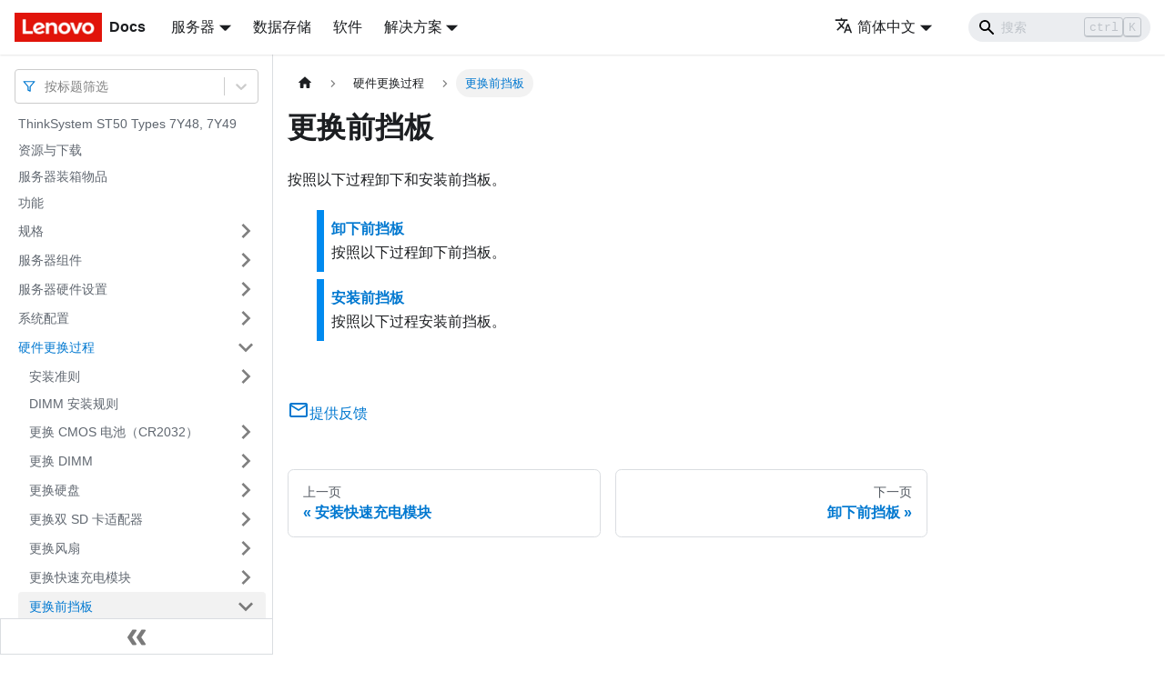

--- FILE ---
content_type: application/javascript
request_url: https://pubs.lenovo.com/st50/zh-CN/assets/js/935f2afb.972a463e.js
body_size: 10794
content:
"use strict";(self.webpackChunkdocs_importer=self.webpackChunkdocs_importer||[]).push([[53],{1109:e=>{e.exports=JSON.parse('{"pluginId":"default","version":"current","label":"Next","banner":null,"badge":false,"noIndex":false,"className":"docs-version-current","isLast":true,"docsSidebars":{"docs":[{"type":"link","label":"ThinkSystem ST50 Types 7Y48, 7Y49","href":"/st50/zh-CN/","docId":"introduction"},{"type":"link","label":"\u8d44\u6e90\u4e0e\u4e0b\u8f7d","href":"/st50/zh-CN/pdf_files","docId":"pdf_files"},{"type":"link","label":"\u670d\u52a1\u5668\u88c5\u7bb1\u7269\u54c1","href":"/st50/zh-CN/server_package_contents","docId":"server_package_contents"},{"type":"link","label":"\u529f\u80fd","href":"/st50/zh-CN/server_features","docId":"server_features"},{"label":"\u89c4\u683c","type":"category","items":[{"type":"link","label":"\u9897\u7c92\u6c61\u67d3\u7269","href":"/st50/zh-CN/particulate_contamination","docId":"particulate_contamination"}],"collapsed":true,"collapsible":true,"href":"/st50/zh-CN/server_specifications"},{"label":"\u670d\u52a1\u5668\u7ec4\u4ef6","type":"category","items":[{"label":"\u524d\u89c6\u56fe","type":"category","items":[{"type":"link","label":"\u524d\u9762\u677f","href":"/st50/zh-CN/server_front_panel","docId":"server_front_panel"}],"collapsed":true,"collapsible":true,"href":"/st50/zh-CN/server_front_view"},{"type":"link","label":"\u540e\u89c6\u56fe","href":"/st50/zh-CN/server_rear_view","docId":"server_rear_view"},{"type":"link","label":"\u4e3b\u677f\u7ec4\u4ef6","href":"/st50/zh-CN/system_board_components","docId":"system_board_components"},{"type":"link","label":"\u4e3b\u677f\u8df3\u7ebf","href":"/st50/zh-CN/system_board_jumpers","docId":"system_board_jumpers"},{"type":"link","label":"\u53cc SD \u5361\u9002\u914d\u5668\u6a21\u5757","href":"/st50/zh-CN/dual_SD_module","docId":"dual_SD_module"},{"label":"\u5185\u90e8\u7ebf\u7f06\u5e03\u653e","type":"category","items":[{"type":"link","label":"\u786c\u76d8\u63d2\u69fd 1-3 \u7684\u7ebf\u7f06\u5e03\u653e","href":"/st50/zh-CN/simple_swap_drive_cable_routing","docId":"simple_swap_drive_cable_routing"},{"type":"link","label":"\u786c\u76d8\u63d2\u69fd 4 \u7684\u7ebf\u7f06\u5e03\u653e","href":"/st50/zh-CN/optical_drive_cable_routing","docId":"optical_drive_cable_routing"},{"type":"link","label":"RAID \u9002\u914d\u5668 + \u786c\u76d8\u7684\u7ebf\u7f06\u5e03\u653e","href":"/st50/zh-CN/cable_routing_hw_raid","docId":"cable_routing_hw_raid"},{"type":"link","label":"\u7535\u6e90\u6a21\u5757\u5355\u5143\u7684\u7ebf\u7f06\u5e03\u653e","href":"/st50/zh-CN/cable_routing_power_supply","docId":"cable_routing_power_supply"},{"type":"link","label":"\u98ce\u6247\u7684\u7ebf\u7f06\u5e03\u653e","href":"/st50/zh-CN/cable_routing_fan","docId":"cable_routing_fan"},{"type":"link","label":"\u524d\u9762\u677f\u7684\u7ebf\u7f06\u5e03\u653e","href":"/st50/zh-CN/cable_routing_front_panel","docId":"cable_routing_front_panel"},{"type":"link","label":"\u70ed\u4f20\u611f\u5668\u7684\u7ebf\u7f06\u5e03\u653e","href":"/st50/zh-CN/cable_routing_thermal_sensor","docId":"cable_routing_thermal_sensor"}],"collapsed":true,"collapsible":true,"href":"/st50/zh-CN/internal_cable_routing"},{"label":"\u90e8\u4ef6\u5217\u8868","type":"category","items":[{"type":"link","label":"\u7535\u6e90\u7ebf","href":"/st50/zh-CN/power_cords","docId":"power_cords"}],"collapsed":true,"collapsible":true,"href":"/st50/zh-CN/parts_list"}],"collapsed":true,"collapsible":true,"href":"/st50/zh-CN/server_components"},{"label":"\u670d\u52a1\u5668\u786c\u4ef6\u8bbe\u7f6e","type":"category","items":[{"type":"link","label":"\u670d\u52a1\u5668\u8bbe\u7f6e\u6838\u5bf9\u8868","href":"/st50/zh-CN/server_setup_checklist","docId":"server_setup_checklist"},{"label":"\u5b89\u88c5\u51c6\u5219","type":"category","items":[{"type":"link","label":"\u7cfb\u7edf\u53ef\u9760\u6027\u51c6\u5219","href":"/st50/zh-CN/setup_guide_reliability_guidelines","docId":"setup_guide_reliability_guidelines"},{"type":"link","label":"\u64cd\u4f5c\u5bb9\u6613\u88ab\u9759\u7535\u635f\u574f\u7684\u8bbe\u5907","href":"/st50/zh-CN/setup_guide_handling_static_sensitive_devices","docId":"setup_guide_handling_static_sensitive_devices"}],"collapsed":true,"collapsible":true,"href":"/st50/zh-CN/setup_guide_installation_guidelines"},{"type":"link","label":"DIMM \u5b89\u88c5\u89c4\u5219","href":"/st50/zh-CN/memory_module_installation_rules","docId":"memory_module_installation_rules"},{"label":"\u5b89\u88c5\u670d\u52a1\u5668\u786c\u4ef6\u9009\u4ef6","type":"category","items":[{"type":"link","label":"\u5378\u4e0b\u670d\u52a1\u5668\u5916\u76d6","href":"/st50/zh-CN/setup_remove_the_server_cover","docId":"setup_remove_the_server_cover"},{"type":"link","label":"\u5378\u4e0b\u524d\u6321\u677f","href":"/st50/zh-CN/setup_remove_the_front_bezel","docId":"setup_remove_the_front_bezel"},{"type":"link","label":"\u5b89\u88c5 DIMM","href":"/st50/zh-CN/setup_install_a_dimm","docId":"setup_install_a_dimm"},{"type":"link","label":"\u5b89\u88c5\u6613\u63d2\u62d4\u786c\u76d8\uff08\u63d2\u69fd 1-3\uff09","href":"/st50/zh-CN/setup_install_a_simple-swap_drive","docId":"setup_install_a_simple-swap_drive"},{"type":"link","label":"\u5b89\u88c5\u5149\u9a71\u6216\u78c1\u5e26\u673a","href":"/st50/zh-CN/setup_install_an_optical_drive","docId":"setup_install_an_optical_drive"},{"type":"link","label":"\u5b89\u88c5 5.25 \u82f1\u5bf8\u786c\u76d8\u63d2\u69fd\u9002\u914d\u5668\u7ec4\u5408\u4ef6","href":"/st50/zh-CN/setup_install_a_slim_optical_drive_and_drive","docId":"setup_install_a_slim_optical_drive_and_drive"},{"type":"link","label":"\u5b89\u88c5 PCIe \u9002\u914d\u5668","href":"/st50/zh-CN/setup_install_a_PCIe_adapter","docId":"setup_install_a_PCIe_adapter"},{"type":"link","label":"\u5b89\u88c5\u5feb\u901f\u5145\u7535\u6a21\u5757","href":"/st50/zh-CN/setup_install_raid_supercap","docId":"setup_install_raid_supercap"},{"type":"link","label":"\u5b89\u88c5\u5165\u4fb5\u611f\u5e94\u5f00\u5173","href":"/st50/zh-CN/setup_install_the_intrusion_switch","docId":"setup_install_the_intrusion_switch"},{"type":"link","label":"\u5b89\u88c5\u670d\u52a1\u5668\u5916\u76d6","href":"/st50/zh-CN/setup_install_the_server_cover","docId":"setup_install_the_server_cover"}],"collapsed":true,"collapsible":true,"href":"/st50/zh-CN/install_server_hardware_options"},{"type":"link","label":"\u7528\u7ebf\u7f06\u8fde\u63a5\u670d\u52a1\u5668","href":"/st50/zh-CN/cable_the_server","docId":"cable_the_server"},{"type":"link","label":"\u6253\u5f00\u670d\u52a1\u5668\u7535\u6e90","href":"/st50/zh-CN/power_on_the_server","docId":"power_on_the_server"},{"type":"link","label":"\u786e\u8ba4\u670d\u52a1\u5668\u8bbe\u7f6e","href":"/st50/zh-CN/validate_server_setup","docId":"validate_server_setup"},{"type":"link","label":"\u5173\u95ed\u670d\u52a1\u5668\u7535\u6e90","href":"/st50/zh-CN/power_off_the_server","docId":"power_off_the_server"}],"collapsed":true,"collapsible":true,"href":"/st50/zh-CN/server_setup"},{"label":"\u7cfb\u7edf\u914d\u7f6e","type":"category","items":[{"type":"link","label":"\u66f4\u65b0\u56fa\u4ef6","href":"/st50/zh-CN/maintenance_manual_firmware_updates","docId":"maintenance_manual_firmware_updates"},{"label":"\u914d\u7f6e\u56fa\u4ef6","type":"category","items":[{"type":"link","label":"\u542f\u52a8 Setup Utility \u7a0b\u5e8f","href":"/st50/zh-CN/firmware_start","docId":"firmware_start"},{"type":"link","label":"\u66f4\u6539 Setup Utility \u7a0b\u5e8f\u7684\u663e\u793a\u8bed\u8a00","href":"/st50/zh-CN/firmware_change_language","docId":"firmware_change_language"},{"type":"link","label":"\u542f\u7528\u6216\u7981\u7528\u8bbe\u5907","href":"/st50/zh-CN/firmware_disable_device","docId":"firmware_disable_device"},{"type":"link","label":"\u542f\u7528\u6216\u7981\u7528\u81ea\u52a8\u5f00\u542f","href":"/st50/zh-CN/firmware_enable_automatic_power_on","docId":"firmware_enable_automatic_power_on"},{"type":"link","label":"\u6700\u4f73\u964d\u566a/\u6563\u70ed\u6027\u80fd","href":"/st50/zh-CN/firmware_acoustic_or_thermal","docId":"firmware_acoustic_or_thermal"},{"type":"link","label":"\u542f\u7528\u6216\u7981\u7528\u6563\u70ed\u8b66\u62a5\u65e5\u5fd7\uff08\u4ec5\u9650 Windows\uff09","href":"/st50/zh-CN/firmware_enable_thernal_alert_logs","docId":"firmware_enable_thernal_alert_logs"},{"type":"link","label":"\u914d\u7f6e\u66f4\u6539\u68c0\u6d4b","href":"/st50/zh-CN/firmware_configuration_change_detection","docId":"firmware_configuration_change_detection"},{"type":"link","label":"\u5b89\u88c5\u65b0\u64cd\u4f5c\u7cfb\u7edf\u524d\uff0c\u66f4\u6539 BIOS \u8bbe\u7f6e","href":"/st50/zh-CN/firmware_change_bios_setting_before_new_os","docId":"firmware_change_bios_setting_before_new_os"},{"type":"link","label":"\u4f7f\u7528\u5bc6\u7801","href":"/st50/zh-CN/firmware_bios_passwords","docId":"firmware_bios_passwords"},{"type":"link","label":"\u9009\u62e9\u542f\u52a8\u8bbe\u5907","href":"/st50/zh-CN/firmware_select_startup_device","docId":"firmware_select_startup_device"},{"type":"link","label":"\u9000\u51fa Setup Utility \u7a0b\u5e8f","href":"/st50/zh-CN/firmware_exit","docId":"firmware_exit"}],"collapsed":true,"collapsible":true,"href":"/st50/zh-CN/configure_the_firmware"},{"type":"link","label":"\u5185\u5b58\u914d\u7f6e","href":"/st50/zh-CN/memory_configuration","docId":"memory_configuration"},{"type":"link","label":"RAID \u914d\u7f6e","href":"/st50/zh-CN/raid_configuration","docId":"raid_configuration"},{"type":"link","label":"\u90e8\u7f72\u64cd\u4f5c\u7cfb\u7edf","href":"/st50/zh-CN/install_the_operating_system","docId":"install_the_operating_system"},{"type":"link","label":"\u5907\u4efd\u670d\u52a1\u5668\u914d\u7f6e","href":"/st50/zh-CN/back_up_the_server_configuration","docId":"back_up_the_server_configuration"},{"type":"link","label":"\u66f4\u65b0 VPD\uff08\u91cd\u8981\u4ea7\u54c1\u6570\u636e\uff09","href":"/st50/zh-CN/updating_vpd","docId":"updating_vpd"}],"collapsed":true,"collapsible":true,"href":"/st50/zh-CN/managing_your_server"},{"label":"\u786c\u4ef6\u66f4\u6362\u8fc7\u7a0b","type":"category","items":[{"label":"\u5b89\u88c5\u51c6\u5219","type":"category","items":[{"type":"link","label":"\u7cfb\u7edf\u53ef\u9760\u6027\u51c6\u5219","href":"/st50/zh-CN/maintenance_manual_reliability_guidelines","docId":"maintenance_manual_reliability_guidelines"},{"type":"link","label":"\u64cd\u4f5c\u5bb9\u6613\u88ab\u9759\u7535\u635f\u574f\u7684\u8bbe\u5907","href":"/st50/zh-CN/maintenance_manual_handling_static_sensitive_devices","docId":"maintenance_manual_handling_static_sensitive_devices"}],"collapsed":true,"collapsible":true,"href":"/st50/zh-CN/maintenance_manual_installation_guidelines"},{"type":"link","label":"DIMM \u5b89\u88c5\u89c4\u5219","href":"/st50/zh-CN/memory_module_installation_rules_2","docId":"memory_module_installation_rules_2"},{"label":"\u66f4\u6362 CMOS \u7535\u6c60\uff08CR2032\uff09","type":"category","items":[{"type":"link","label":"\u5378\u4e0b CMOS \u7535\u6c60","href":"/st50/zh-CN/remove_the_cmos_battery","docId":"remove_the_cmos_battery"},{"type":"link","label":"\u5b89\u88c5 CMOS \u7535\u6c60","href":"/st50/zh-CN/install_the_cmos_battery","docId":"install_the_cmos_battery"}],"collapsed":true,"collapsible":true,"href":"/st50/zh-CN/cmos_battery_replacement"},{"label":"\u66f4\u6362 DIMM","type":"category","items":[{"type":"link","label":"\u5378\u4e0b DIMM","href":"/st50/zh-CN/remove_a_memory_module","docId":"remove_a_memory_module"},{"type":"link","label":"\u5b89\u88c5 DIMM","href":"/st50/zh-CN/install_a_memory_module","docId":"install_a_memory_module"}],"collapsed":true,"collapsible":true,"href":"/st50/zh-CN/memory_module_replacement"},{"label":"\u66f4\u6362\u786c\u76d8","type":"category","items":[{"label":"\u66f4\u6362\u6613\u63d2\u62d4\u786c\u76d8\uff08\u63d2\u69fd 1-3\uff09","type":"category","items":[{"type":"link","label":"\u5378\u4e0b\u6613\u63d2\u62d4\u786c\u76d8\uff08\u63d2\u69fd 1-3\uff09","href":"/st50/zh-CN/remove_a_simple-swap_drive","docId":"remove_a_simple-swap_drive"},{"type":"link","label":"\u5b89\u88c5\u6613\u63d2\u62d4\u786c\u76d8\uff08\u63d2\u69fd 1-3\uff09","href":"/st50/zh-CN/install_a_simple-swap_drive","docId":"install_a_simple-swap_drive"}],"collapsed":true,"collapsible":true,"href":"/st50/zh-CN/simple-swap_drive_replacement"},{"label":"\u66f4\u6362\u5149\u9a71/\u78c1\u5e26\u673a\u6216\u786c\u76d8\u9002\u914d\u5668\uff08\u63d2\u69fd 4\uff09","type":"category","items":[{"type":"link","label":"\u5378\u4e0b\u5149\u9a71\u6216\u78c1\u5e26\u673a","href":"/st50/zh-CN/remove_an_optical_drive","docId":"remove_an_optical_drive"},{"type":"link","label":"\u5b89\u88c5\u5149\u9a71\u6216\u78c1\u5e26\u673a","href":"/st50/zh-CN/install_an_optical_drive","docId":"install_an_optical_drive"},{"type":"link","label":"\u5378\u4e0b 5.25 \u82f1\u5bf8\u786c\u76d8\u63d2\u69fd\u9002\u914d\u5668\u7ec4\u5408\u4ef6","href":"/st50/zh-CN/remove_a_slim_optical_drive_and_drive","docId":"remove_a_slim_optical_drive_and_drive"},{"type":"link","label":"\u5b89\u88c5 5.25 \u82f1\u5bf8\u786c\u76d8\u63d2\u69fd\u9002\u914d\u5668\u7ec4\u5408\u4ef6","href":"/st50/zh-CN/install_a_slim_optical_drive_and_drive","docId":"install_a_slim_optical_drive_and_drive"}],"collapsed":true,"collapsible":true,"href":"/st50/zh-CN/optical_drive_replacement"}],"collapsed":true,"collapsible":true,"href":"/st50/zh-CN/drive_replacement"},{"label":"\u66f4\u6362\u53cc SD \u5361\u9002\u914d\u5668","type":"category","items":[{"type":"link","label":"\u5378\u4e0b\u53cc SD \u5361\u9002\u914d\u5668","href":"/st50/zh-CN/remove_dual_SD_card_module","docId":"remove_dual_SD_card_module"},{"type":"link","label":"\u5b89\u88c5\u53cc SD \u5361\u9002\u914d\u5668","href":"/st50/zh-CN/install_dual_SD_module","docId":"install_dual_SD_module"}],"collapsed":true,"collapsible":true,"href":"/st50/zh-CN/dual_SD_module_replacement"},{"label":"\u66f4\u6362\u98ce\u6247","type":"category","items":[{"type":"link","label":"\u5378\u4e0b\u6b63\u9762\u98ce\u6247","href":"/st50/zh-CN/remove_a_system_fan","docId":"remove_a_system_fan"},{"type":"link","label":"\u5b89\u88c5\u6b63\u9762\u98ce\u6247","href":"/st50/zh-CN/install_a_system_fan","docId":"install_a_system_fan"},{"type":"link","label":"\u5378\u4e0b\u80cc\u9762\u98ce\u6247","href":"/st50/zh-CN/remove_the_rear_fan","docId":"remove_the_rear_fan"},{"type":"link","label":"\u5b89\u88c5\u80cc\u9762\u98ce\u6247","href":"/st50/zh-CN/install_the_rear_fan","docId":"install_the_rear_fan"}],"collapsed":true,"collapsible":true,"href":"/st50/zh-CN/system_fan_replacement"},{"label":"\u66f4\u6362\u5feb\u901f\u5145\u7535\u6a21\u5757","type":"category","items":[{"type":"link","label":"\u5378\u4e0b\u5feb\u901f\u5145\u7535\u6a21\u5757","href":"/st50/zh-CN/remove_raid_supercap","docId":"remove_raid_supercap"},{"type":"link","label":"\u5b89\u88c5\u5feb\u901f\u5145\u7535\u6a21\u5757","href":"/st50/zh-CN/install_raid_supercap","docId":"install_raid_supercap"}],"collapsed":true,"collapsible":true,"href":"/st50/zh-CN/raid_supercap_replacement"},{"label":"\u66f4\u6362\u524d\u6321\u677f","type":"category","items":[{"type":"link","label":"\u5378\u4e0b\u524d\u6321\u677f","href":"/st50/zh-CN/remove_the_front_bezel","docId":"remove_the_front_bezel"},{"type":"link","label":"\u5b89\u88c5\u524d\u6321\u677f","href":"/st50/zh-CN/install_the_front_bezel","docId":"install_the_front_bezel"}],"collapsed":true,"collapsible":true,"href":"/st50/zh-CN/front_bezel_replacement"},{"label":"\u66f4\u6362\u524d\u9762\u677f","type":"category","items":[{"type":"link","label":"\u5378\u4e0b\u524d\u9762\u677f","href":"/st50/zh-CN/remove_the_front_panel_board","docId":"remove_the_front_panel_board"},{"type":"link","label":"\u5b89\u88c5\u524d\u9762\u677f","href":"/st50/zh-CN/install_the_front_panel_board","docId":"install_the_front_panel_board"}],"collapsed":true,"collapsible":true,"href":"/st50/zh-CN/front_panel_board_replacement"},{"label":"\u66f4\u6362\u6563\u70ed\u5668\u548c\u98ce\u6247\u6a21\u5757","type":"category","items":[{"type":"link","label":"\u5378\u4e0b\u6563\u70ed\u5668\u548c\u98ce\u6247\u6a21\u5757","href":"/st50/zh-CN/remove_the_heat_sink_and_the_fan","docId":"remove_the_heat_sink_and_the_fan"},{"type":"link","label":"\u5b89\u88c5\u6563\u70ed\u5668\u548c\u98ce\u6247\u6a21\u5757","href":"/st50/zh-CN/install_the_heat_sink_and_the_fan","docId":"install_the_heat_sink_and_the_fan"}],"collapsed":true,"collapsible":true,"href":"/st50/zh-CN/heat_sink_and_the_fan_replacement"},{"label":"\u66f4\u6362\u5165\u4fb5\u611f\u5e94\u5f00\u5173","type":"category","items":[{"type":"link","label":"\u5378\u4e0b\u5165\u4fb5\u611f\u5e94\u5f00\u5173","href":"/st50/zh-CN/remove_the_intrusion_switch","docId":"remove_the_intrusion_switch"},{"type":"link","label":"\u5b89\u88c5\u5165\u4fb5\u611f\u5e94\u5f00\u5173","href":"/st50/zh-CN/install_the_intrusion_switch","docId":"install_the_intrusion_switch"}],"collapsed":true,"collapsible":true,"href":"/st50/zh-CN/intrusion_switch_replacement"},{"label":"\u66f4\u6362 PCIe \u9002\u914d\u5668","type":"category","items":[{"type":"link","label":"\u5378\u4e0b PCIe \u9002\u914d\u5668","href":"/st50/zh-CN/remove_a_PCIe_adapter","docId":"remove_a_PCIe_adapter"},{"type":"link","label":"\u5b89\u88c5 PCIe \u9002\u914d\u5668","href":"/st50/zh-CN/install_a_PCIe_adapter","docId":"install_a_PCIe_adapter"}],"collapsed":true,"collapsible":true,"href":"/st50/zh-CN/PCIe_adapter_replacement"},{"label":"\u66f4\u6362\u7535\u6e90\u6a21\u5757\u5355\u5143","type":"category","items":[{"type":"link","label":"\u5378\u4e0b\u7535\u6e90\u6a21\u5757\u5355\u5143","href":"/st50/zh-CN/remove_the_fixed_power_supply","docId":"remove_the_fixed_power_supply"},{"type":"link","label":"\u5b89\u88c5\u7535\u6e90\u6a21\u5757\u5355\u5143","href":"/st50/zh-CN/install_the_fixed_power_supply","docId":"install_the_fixed_power_supply"}],"collapsed":true,"collapsible":true,"href":"/st50/zh-CN/fixed_power_supply_replacement"},{"label":"\u66f4\u6362\u5904\u7406\u5668","type":"category","items":[{"type":"link","label":"\u5378\u4e0b\u5904\u7406\u5668","href":"/st50/zh-CN/remove_the_processor","docId":"remove_the_processor"},{"type":"link","label":"\u5b89\u88c5\u5904\u7406\u5668","href":"/st50/zh-CN/install_the_processor","docId":"install_the_processor"}],"collapsed":true,"collapsible":true,"href":"/st50/zh-CN/processor_replacement"},{"label":"\u66f4\u6362\u670d\u52a1\u5668\u5916\u76d6","type":"category","items":[{"type":"link","label":"\u5378\u4e0b\u670d\u52a1\u5668\u5916\u76d6","href":"/st50/zh-CN/remove_the_server_cover","docId":"remove_the_server_cover"},{"type":"link","label":"\u5b89\u88c5\u670d\u52a1\u5668\u5916\u76d6","href":"/st50/zh-CN/install_the_server_cover","docId":"install_the_server_cover"}],"collapsed":true,"collapsible":true,"href":"/st50/zh-CN/server_cover_replacement"},{"label":"\u66f4\u6362\u4e3b\u677f","type":"category","items":[{"type":"link","label":"\u5378\u4e0b\u4e3b\u677f\uff08\u4ec5\u9650\u7ecf\u8fc7\u57f9\u8bad\u7684\u6280\u672f\u4eba\u5458\uff09","href":"/st50/zh-CN/remove_the_system_board","docId":"remove_the_system_board"},{"label":"\u5b89\u88c5\u4e3b\u677f\uff08\u4ec5\u9650\u7ecf\u8fc7\u57f9\u8bad\u7684\u6280\u672f\u4eba\u5458\uff09","type":"category","items":[{"type":"link","label":"\u66f4\u65b0 VPD\uff08\u91cd\u8981\u4ea7\u54c1\u6570\u636e\uff09","href":"/st50/zh-CN/updating_vpd_2","docId":"updating_vpd_2"}],"collapsed":true,"collapsible":true,"href":"/st50/zh-CN/install_the_system_board"}],"collapsed":true,"collapsible":true,"href":"/st50/zh-CN/system_board_replacement"},{"label":"\u66f4\u6362\u70ed\u4f20\u611f\u5668","type":"category","items":[{"type":"link","label":"\u5378\u4e0b\u70ed\u4f20\u611f\u5668","href":"/st50/zh-CN/remove_the_thermal_sensor","docId":"remove_the_thermal_sensor"},{"type":"link","label":"\u5b89\u88c5\u70ed\u4f20\u611f\u5668","href":"/st50/zh-CN/install_the_thermal_sensor","docId":"install_the_thermal_sensor"}],"collapsed":true,"collapsible":true,"href":"/st50/zh-CN/thermal_sensor_replacement"},{"type":"link","label":"\u5b8c\u6210\u90e8\u4ef6\u66f4\u6362","href":"/st50/zh-CN/complete_the_parts_replacement","docId":"complete_the_parts_replacement"}],"collapsed":true,"collapsible":true,"href":"/st50/zh-CN/maintenance_manual_hardware_replacement_procedures"},{"label":"\u95ee\u9898\u786e\u5b9a","type":"category","items":[{"type":"link","label":"\u4e8b\u4ef6\u65e5\u5fd7","href":"/st50/zh-CN/event_logs","docId":"event_logs"},{"label":"\u5e38\u89c4\u95ee\u9898\u786e\u5b9a\u8fc7\u7a0b","type":"category","items":[{"label":"POST \u9519\u8bef\u6d88\u606f\u5217\u8868","type":"category","items":[{"type":"link","label":"00CE","href":"/st50/zh-CN/POST_ERROR_00CE","docId":"POST_ERROR_00CE"},{"type":"link","label":"0135","href":"/st50/zh-CN/POST_ERROR_0135","docId":"POST_ERROR_0135"},{"type":"link","label":"0211","href":"/st50/zh-CN/POST_ERROR_0211","docId":"POST_ERROR_0211"},{"type":"link","label":"0164","href":"/st50/zh-CN/POST_ERROR_0164","docId":"POST_ERROR_0164"},{"type":"link","label":"1762","href":"/st50/zh-CN/POST_ERROR_1762","docId":"POST_ERROR_1762"},{"type":"link","label":"1962","href":"/st50/zh-CN/POST_ERROR_1962","docId":"POST_ERROR_1962"},{"type":"link","label":"0162","href":"/st50/zh-CN/POST_ERROR_0162","docId":"POST_ERROR_0162"},{"type":"link","label":"0167","href":"/st50/zh-CN/POST_ERROR_0167","docId":"POST_ERROR_0167"},{"type":"link","label":"0175","href":"/st50/zh-CN/POST_ERROR_0175","docId":"POST_ERROR_0175"},{"type":"link","label":"0176","href":"/st50/zh-CN/POST_ERROR_0176","docId":"POST_ERROR_0176"},{"type":"link","label":"0189","href":"/st50/zh-CN/POST_ERROR_0189","docId":"POST_ERROR_0189"},{"type":"link","label":"0197","href":"/st50/zh-CN/POST_ERROR_0197","docId":"POST_ERROR_0197"},{"type":"link","label":"0190","href":"/st50/zh-CN/POST_ERROR_0190","docId":"POST_ERROR_0190"},{"type":"link","label":"0199","href":"/st50/zh-CN/POST_ERROR_0199","docId":"POST_ERROR_0199"},{"type":"link","label":"8997","href":"/st50/zh-CN/POST_ERROR_8997","docId":"POST_ERROR_8997"},{"type":"link","label":"8998","href":"/st50/zh-CN/POST_ERROR_8998","docId":"POST_ERROR_8998"},{"type":"link","label":"8999","href":"/st50/zh-CN/POST_ERROR_8999","docId":"POST_ERROR_8999"}],"collapsed":true,"collapsible":true,"href":"/st50/zh-CN/POST_ERROR_LIST"},{"type":"link","label":"\u89e3\u51b3\u7591\u4f3c\u7684\u7535\u6e90\u95ee\u9898","href":"/st50/zh-CN/resolving_power_problems","docId":"resolving_power_problems"},{"type":"link","label":"\u89e3\u51b3\u7591\u4f3c\u7684\u4ee5\u592a\u7f51\u63a7\u5236\u5668\u95ee\u9898","href":"/st50/zh-CN/resolving_ethernet_controller_problems","docId":"resolving_ethernet_controller_problems"}],"collapsed":true,"collapsible":true,"href":"/st50/zh-CN/general_problem_resolution_procedures"},{"label":"\u6839\u636e\u75c7\u72b6\u8fdb\u884c\u6545\u969c\u8bca\u65ad","type":"category","items":[{"type":"link","label":"\u6253\u5f00\u7535\u6e90\u548c\u5173\u95ed\u7535\u6e90\u95ee\u9898","href":"/st50/zh-CN/start_problems","docId":"start_problems"},{"type":"link","label":"\u5185\u5b58\u95ee\u9898","href":"/st50/zh-CN/memory_problems","docId":"memory_problems"},{"type":"link","label":"\u786c\u76d8\u95ee\u9898","href":"/st50/zh-CN/hard_disk_drive_problems","docId":"hard_disk_drive_problems"},{"type":"link","label":"\u663e\u793a\u5668\u548c\u89c6\u9891\u95ee\u9898","href":"/st50/zh-CN/monitor_problems","docId":"monitor_problems"},{"type":"link","label":"\u952e\u76d8\u3001\u9f20\u6807\u6216 USB \u8bbe\u5907\u95ee\u9898","href":"/st50/zh-CN/keyboard_mouse_problems","docId":"keyboard_mouse_problems"},{"type":"link","label":"\u53ef\u9009\u8bbe\u5907\u95ee\u9898","href":"/st50/zh-CN/optional_device_problems","docId":"optional_device_problems"},{"type":"link","label":"\u95f4\u6b47\u6027\u95ee\u9898","href":"/st50/zh-CN/intermittent_problems","docId":"intermittent_problems"},{"type":"link","label":"\u7f51\u7edc\u95ee\u9898","href":"/st50/zh-CN/network_problems","docId":"network_problems"},{"type":"link","label":"\u53ef\u5bdf\u89c9\u7684\u95ee\u9898","href":"/st50/zh-CN/observable_problems","docId":"observable_problems"},{"type":"link","label":"\u8f6f\u4ef6\u95ee\u9898","href":"/st50/zh-CN/software_problems","docId":"software_problems"}],"collapsed":true,"collapsible":true,"href":"/st50/zh-CN/troubleshooting_by_symptom"}],"collapsed":true,"collapsible":true,"href":"/st50/zh-CN/maintenance_manual_problem_determination"},{"type":"link","label":"\u6280\u672f\u63d0\u793a","href":"/st50/zh-CN/service_bulletins","docId":"service_bulletins"},{"type":"link","label":"\u5b89\u5168\u516c\u544a","href":"/st50/zh-CN/security_advisories","docId":"security_advisories"},{"label":"\u83b7\u53d6\u5e2e\u52a9\u548c\u6280\u672f\u534f\u52a9","type":"category","items":[{"type":"link","label":"\u81f4\u7535\u4e4b\u524d","href":"/st50/zh-CN/before_you_call","docId":"before_you_call"},{"type":"link","label":"\u8054\u7cfb\u652f\u6301\u673a\u6784","href":"/st50/zh-CN/contacting_support","docId":"contacting_support"}],"collapsed":true,"collapsible":true,"href":"/st50/zh-CN/getting_help_and_technical_assistance"}]},"docs":{"back_up_the_server_configuration":{"id":"back_up_the_server_configuration","title":"\u5907\u4efd\u670d\u52a1\u5668\u914d\u7f6e","description":"\u8bbe\u7f6e\u670d\u52a1\u5668\u6216\u5bf9\u914d\u7f6e\u4f5c\u51fa\u66f4\u6539\u540e\uff0c\u6700\u597d\u5bf9\u670d\u52a1\u5668\u914d\u7f6e\u8fdb\u884c\u5b8c\u6574\u7684\u5907\u4efd\u3002","sidebar":"docs"},"before_you_call":{"id":"before_you_call","title":"\u81f4\u7535\u4e4b\u524d","description":"\u5728\u81f4\u7535\u4e4b\u524d\uff0c\u53ef\u6267\u884c\u82e5\u5e72\u6b65\u9aa4\u4ee5\u5c1d\u8bd5\u81ea\u884c\u89e3\u51b3\u95ee\u9898\u3002\u5982\u679c\u60a8\u786e\u5b9a\u81ea\u5df1\u786e\u5b9e\u9700\u8981\u81f4\u7535\u5bfb\u6c42\u5e2e\u52a9\uff0c\u8bf7\u63d0\u524d\u6536\u96c6\u6280\u672f\u670d\u52a1\u4eba\u5458\u6240\u9700\u7684\u4fe1\u606f\u4ee5\u4fbf\u66f4\u5feb\u89e3\u51b3\u60a8\u7684\u95ee\u9898\u3002","sidebar":"docs"},"cable_routing_fan":{"id":"cable_routing_fan","title":"\u98ce\u6247\u7684\u7ebf\u7f06\u5e03\u653e","description":"\u8bf7\u9605\u8bfb\u672c\u8282\u4e86\u89e3\u98ce\u6247\u7684\u7ebf\u7f06\u5e03\u653e\u3002","sidebar":"docs"},"cable_routing_front_panel":{"id":"cable_routing_front_panel","title":"\u524d\u9762\u677f\u7684\u7ebf\u7f06\u5e03\u653e","description":"\u8bf7\u9605\u8bfb\u672c\u8282\u4e86\u89e3\u524d\u9762\u677f\u7684\u7ebf\u7f06\u5e03\u653e\u3002","sidebar":"docs"},"cable_routing_hw_raid":{"id":"cable_routing_hw_raid","title":"RAID \u9002\u914d\u5668 + \u786c\u76d8\u7684\u7ebf\u7f06\u5e03\u653e","description":"\u8bf7\u9605\u8bfb\u672c\u8282\u4e86\u89e3 RAID \u9002\u914d\u5668 + \u591a\u4e2a\u786c\u76d8\u7684\u7ebf\u7f06\u5e03\u653e\u3002","sidebar":"docs"},"cable_routing_power_supply":{"id":"cable_routing_power_supply","title":"\u7535\u6e90\u6a21\u5757\u5355\u5143\u7684\u7ebf\u7f06\u5e03\u653e","description":"\u9605\u8bfb\u672c\u8282\u4e86\u89e3\u7535\u6e90\u6a21\u5757\u5355\u5143\u7684\u7ebf\u7f06\u5e03\u653e\u3002","sidebar":"docs"},"cable_routing_thermal_sensor":{"id":"cable_routing_thermal_sensor","title":"\u70ed\u4f20\u611f\u5668\u7684\u7ebf\u7f06\u5e03\u653e","description":"\u8bf7\u9605\u8bfb\u672c\u8282\u4e86\u89e3\u70ed\u4f20\u611f\u5668\u7684\u7ebf\u7f06\u5e03\u653e\u3002","sidebar":"docs"},"cable_the_server":{"id":"cable_the_server","title":"\u7528\u7ebf\u7f06\u8fde\u63a5\u670d\u52a1\u5668","description":"\u5c06\u6240\u6709\u5916\u90e8\u7ebf\u7f06\u8fde\u63a5\u5230\u670d\u52a1\u5668\u3002\u901a\u5e38\u60c5\u51b5\u4e0b\uff0c\u60a8\u9700\u8981\u5c06\u670d\u52a1\u5668\u8fde\u63a5\u5230\u7535\u6e90\u3001\u6570\u636e\u7f51\u7edc\u548c\u5b58\u50a8\u3002\u6b64\u5916\uff0c\u8fd8\u9700\u8981\u5c06\u670d\u52a1\u5668\u8fde\u63a5\u5230\u7ba1\u7406\u7f51\u7edc\u3002","sidebar":"docs"},"cmos_battery_replacement":{"id":"cmos_battery_replacement","title":"\u66f4\u6362 CMOS \u7535\u6c60\uff08CR2032\uff09","description":"\u6309\u7167\u4ee5\u4e0b\u8fc7\u7a0b\u62c6\u4e0b\u548c\u5b89\u88c5 CMOS \u7535\u6c60\uff08CR2032\uff09\u3002","sidebar":"docs"},"common_installation_issues":{"id":"common_installation_issues","title":"\u89e3\u51b3\u5b89\u88c5\u95ee\u9898","description":"\u6309\u7167\u6b64\u8fc7\u7a0b\u89e3\u51b3\u8bbe\u7f6e\u7cfb\u7edf\u65f6\u53ef\u80fd\u9047\u5230\u7684\u95ee\u9898\u3002"},"complete_the_parts_replacement":{"id":"complete_the_parts_replacement","title":"\u5b8c\u6210\u90e8\u4ef6\u66f4\u6362","description":"\u6309\u7167\u4ee5\u4e0b\u8fc7\u7a0b\u5b8c\u6210\u90e8\u4ef6\u66f4\u6362\u3002","sidebar":"docs"},"configure_the_firmware":{"id":"configure_the_firmware","title":"\u914d\u7f6e\u56fa\u4ef6","description":"\u8bf7\u9605\u8bfb\u672c\u8282\u4e86\u89e3\u5982\u4f55\u8bbe\u7f6e\u670d\u52a1\u5668\u56fa\u4ef6\u3002","sidebar":"docs"},"contacting_support":{"id":"contacting_support","title":"\u8054\u7cfb\u652f\u6301\u673a\u6784","description":"\u53ef\u8054\u7cfb\u652f\u6301\u4ee5\u83b7\u53d6\u95ee\u9898\u5e2e\u52a9\u3002","sidebar":"docs"},"drive_replacement":{"id":"drive_replacement","title":"\u66f4\u6362\u786c\u76d8","description":"\u6309\u7167\u4ee5\u4e0b\u8fc7\u7a0b\u5378\u4e0b\u548c\u5b89\u88c5\u786c\u76d8\u3002","sidebar":"docs"},"dual_SD_module":{"id":"dual_SD_module","title":"\u53cc SD \u5361\u9002\u914d\u5668\u6a21\u5757","description":"\u8bf7\u9605\u8bfb\u672c\u8282\u4e86\u89e3\u53cc SD \u5361\u9002\u914d\u5668\u6a21\u5757\u3002","sidebar":"docs"},"dual_SD_module_replacement":{"id":"dual_SD_module_replacement","title":"\u66f4\u6362\u53cc SD \u5361\u9002\u914d\u5668","description":"\u6309\u7167\u4ee5\u4e0b\u8fc7\u7a0b\u5378\u4e0b\u548c\u5b89\u88c5\u53cc SD \u5361\u9002\u914d\u5668\u3002","sidebar":"docs"},"event_logs":{"id":"event_logs","title":"\u4e8b\u4ef6\u65e5\u5fd7","description":"\u53ef\u5728 Setup Utility \u4e2d\u67e5\u770b\u7cfb\u7edf\u4e8b\u4ef6\u65e5\u5fd7\u3002","sidebar":"docs"},"firmware_acoustic_or_thermal":{"id":"firmware_acoustic_or_thermal","title":"\u6700\u4f73\u964d\u566a/\u6563\u70ed\u6027\u80fd","description":"\u667a\u80fd\u6563\u70ed\u5f15\u64ce\uff08ICE\uff09\u6027\u80fd\u6a21\u5f0f\u83dc\u5355\u53ef\u7528\u4e8e\u8c03\u8282\u670d\u52a1\u5668\u6027\u80fd\uff0c\u4ee5\u83b7\u53d6\u6700\u4f73\u964d\u566a\u6216\u6563\u70ed\u6761\u4ef6\u3002","sidebar":"docs"},"firmware_bios_passwords":{"id":"firmware_bios_passwords","title":"\u4f7f\u7528\u5bc6\u7801","description":"\u8bbe\u7f6e\u5bc6\u7801\u53ef\u9632\u6b62\u5728\u672a\u7ecf\u6388\u6743\u7684\u60c5\u51b5\u4e0b\u8bbf\u95ee\u670d\u52a1\u5668\u3002","sidebar":"docs"},"firmware_change_bios_setting_before_new_os":{"id":"firmware_change_bios_setting_before_new_os","title":"\u5b89\u88c5\u65b0\u64cd\u4f5c\u7cfb\u7edf\u524d\uff0c\u66f4\u6539 BIOS \u8bbe\u7f6e","description":"BIOS \u8bbe\u7f6e\u56e0\u64cd\u4f5c\u7cfb\u7edf\u800c\u5f02\u3002\u5b89\u88c5\u65b0\u64cd\u4f5c\u7cfb\u7edf\u524d\uff0c\u66f4\u6539 BIOS \u8bbe\u7f6e\u3002","sidebar":"docs"},"firmware_change_language":{"id":"firmware_change_language","title":"\u66f4\u6539 Setup Utility \u7a0b\u5e8f\u7684\u663e\u793a\u8bed\u8a00","description":"Setup Utility \u7a0b\u5e8f\u652f\u6301\u4e09\u79cd\u663e\u793a\u8bed\u8a00\uff1a\u82f1\u8bed\u3001\u6cd5\u8bed\u548c\u7b80\u4f53\u4e2d\u6587\u3002","sidebar":"docs"},"firmware_configuration_change_detection":{"id":"firmware_configuration_change_detection","title":"\u914d\u7f6e\u66f4\u6539\u68c0\u6d4b","description":"\u542f\u7528\u914d\u7f6e\u66f4\u6539\u68c0\u6d4b\u540e\uff0c\u4e00\u65e6\u68c0\u6d4b\u5230\u67d0\u4e9b\u786c\u4ef6\u8bbe\u5907\uff08\u5982\u5b58\u50a8\u786c\u76d8\u6216\u5185\u5b58\u6761\uff09\u53d1\u751f\u4e86\u914d\u7f6e\u66f4\u6539\uff0c\u4fbf\u4f1a\u5728 POST \u5185\u663e\u793a\u4e00\u6761\u9519\u8bef\u6d88\u606f\u3002","sidebar":"docs"},"firmware_disable_device":{"id":"firmware_disable_device","title":"\u542f\u7528\u6216\u7981\u7528\u8bbe\u5907","description":"\u672c\u8282\u4ecb\u7ecd\u5982\u4f55\u542f\u7528\u6216\u7981\u7528\u786c\u4ef6\u8bbe\u5907\uff0c\u5982 USB \u63a5\u53e3\u6216\u5b58\u50a8\u786c\u76d8\u3002","sidebar":"docs"},"firmware_enable_automatic_power_on":{"id":"firmware_enable_automatic_power_on","title":"\u542f\u7528\u6216\u7981\u7528\u81ea\u52a8\u5f00\u542f","description":"Setup Utility \u7a0b\u5e8f\u4e2d\u7684\u81ea\u52a8\u5f00\u542f\u529f\u80fd\u63d0\u4f9b\u591a\u79cd\u81ea\u52a8\u5f00\u542f\u9009\u9879\u3002","sidebar":"docs"},"firmware_enable_thernal_alert_logs":{"id":"firmware_enable_thernal_alert_logs","title":"\u542f\u7528\u6216\u7981\u7528\u6563\u70ed\u8b66\u62a5\u65e5\u5fd7\uff08\u4ec5\u9650 Windows\uff09","description":"\u542f\u7528 ICE \u6563\u70ed\u8b66\u62a5\u540e\uff0c\u4e00\u65e6\u53d1\u751f\u7d27\u6025\u6563\u70ed\u72b6\u51b5\uff0c\u5c31\u4f1a\u5728 Windows \u7cfb\u7edf\u65e5\u5fd7\u4e2d\u751f\u6210\u8b66\u62a5\u65e5\u5fd7\u3002\u8b66\u62a5\u65e5\u5fd7\u53ef\u5e2e\u52a9\u8bc6\u522b\u6563\u70ed\u95ee\u9898\uff0c\u5982\u98ce\u6247\u6545\u969c\u3001\u5f02\u5e38\u9ad8\u6e29\u6216\u6563\u70ed\u6027\u80fd\u8f83\u5dee\u3002","sidebar":"docs"},"firmware_exit":{"id":"firmware_exit","title":"\u9000\u51fa Setup Utility \u7a0b\u5e8f","description":"\u6309\u7167\u4ee5\u4e0b\u8fc7\u7a0b\u9000\u51fa Setup Utility \u7a0b\u5e8f\u3002","sidebar":"docs"},"firmware_select_startup_device":{"id":"firmware_select_startup_device","title":"\u9009\u62e9\u542f\u52a8\u8bbe\u5907","description":"\u5982\u679c\u670d\u52a1\u5668\u6ca1\u6709\u901a\u8fc7\u671f\u671b\u7684\u8bbe\u5907\u542f\u52a8\uff0c\u5219\u53ef\u4ee5\u66f4\u6539\u542f\u52a8\u8bbe\u5907\u987a\u5e8f\uff0c\u4e5f\u53ef\u4ee5\u9009\u62e9\u4e34\u65f6\u542f\u52a8\u8bbe\u5907\u3002","sidebar":"docs"},"firmware_start":{"id":"firmware_start","title":"\u542f\u52a8 Setup Utility \u7a0b\u5e8f","description":"\u6309\u7167\u4ee5\u4e0b\u8fc7\u7a0b\u5b89\u88c5\u524d\u6321\u677f\u3002","sidebar":"docs"},"fixed_power_supply_replacement":{"id":"fixed_power_supply_replacement","title":"\u66f4\u6362\u7535\u6e90\u6a21\u5757\u5355\u5143","description":"\u6309\u7167\u4ee5\u4e0b\u8fc7\u7a0b\u5378\u4e0b\u548c\u5b89\u88c5\u56fa\u5b9a\u7535\u6e90\u6a21\u5757\u5355\u5143\u3002","sidebar":"docs"},"flash_power_module":{"id":"flash_power_module","title":"\u5feb\u901f\u5145\u7535\u6a21\u5757","description":"\u4f7f\u7528\u4ee5\u4e0b\u4fe1\u606f\u627e\u5230\u53ef\u9009\u5feb\u901f\u5145\u7535\u6a21\u5757\uff08\u968f\u9644 RAID \u9002\u914d\u5668\uff09\u4e0a\u7684\u63a5\u53e3\u3002"},"front_bezel_replacement":{"id":"front_bezel_replacement","title":"\u66f4\u6362\u524d\u6321\u677f","description":"\u6309\u7167\u4ee5\u4e0b\u8fc7\u7a0b\u5378\u4e0b\u548c\u5b89\u88c5\u524d\u6321\u677f\u3002","sidebar":"docs"},"front_panel_board_replacement":{"id":"front_panel_board_replacement","title":"\u66f4\u6362\u524d\u9762\u677f","description":"\u6309\u7167\u4ee5\u4e0b\u8fc7\u7a0b\u5378\u4e0b\u548c\u5b89\u88c5\u524d\u9762\u677f\u3002","sidebar":"docs"},"general_problem_resolution_procedures":{"id":"general_problem_resolution_procedures","title":"\u5e38\u89c4\u95ee\u9898\u786e\u5b9a\u8fc7\u7a0b","description":"\u5982\u679c\u4e8b\u4ef6\u65e5\u5fd7\u4e0d\u5305\u542b\u7279\u5b9a\u9519\u8bef\u6216\u670d\u52a1\u5668\u4e0d\u5de5\u4f5c\uff0c\u8bf7\u53c2\u9605\u672c\u8282\u4e2d\u7684\u4fe1\u606f\u89e3\u51b3\u95ee\u9898\u3002","sidebar":"docs"},"getting_help_and_technical_assistance":{"id":"getting_help_and_technical_assistance","title":"\u83b7\u53d6\u5e2e\u52a9\u548c\u6280\u672f\u534f\u52a9","description":"\u5982\u679c\u60a8\u9700\u8981\u5e2e\u52a9\u3001\u670d\u52a1\u6216\u6280\u672f\u534f\u52a9\uff0c\u6216\u8005\u53ea\u662f\u5e0c\u671b\u83b7\u53d6\u6709\u5173 Lenovo \u4ea7\u54c1\u7684\u66f4\u591a\u4fe1\u606f\uff0c\u90a3\u4e48\u5c06\u4f1a\u53d1\u73b0 Lenovo \u63d0\u4f9b\u4e86\u7684\u591a\u79cd\u8d44\u6e90\u6765\u534f\u52a9\u60a8\u3002","sidebar":"docs"},"hard_disk_drive_problems":{"id":"hard_disk_drive_problems","title":"\u786c\u76d8\u95ee\u9898","description":"\u6309\u7167\u4ee5\u4e0b\u7a0b\u5e8f\u89e3\u51b3\u4e0e\u786c\u76d8\u76f8\u5173\u7684\u95ee\u9898\u3002","sidebar":"docs"},"heat_sink_and_the_fan_replacement":{"id":"heat_sink_and_the_fan_replacement","title":"\u66f4\u6362\u6563\u70ed\u5668\u548c\u98ce\u6247\u6a21\u5757","description":"\u6309\u7167\u4ee5\u4e0b\u8fc7\u7a0b\u5378\u4e0b\u548c\u5b89\u88c5\u6563\u70ed\u5668\u548c\u98ce\u6247\u6a21\u5757\u3002","sidebar":"docs"},"install_a_memory_module":{"id":"install_a_memory_module","title":"\u5b89\u88c5 DIMM","description":"\u6309\u7167\u4ee5\u4e0b\u8fc7\u7a0b\u5b89\u88c5 DIMM\u3002","sidebar":"docs"},"install_a_PCIe_adapter":{"id":"install_a_PCIe_adapter","title":"\u5b89\u88c5 PCIe \u9002\u914d\u5668","description":"\u6309\u7167\u4ee5\u4e0b\u8fc7\u7a0b\u5b89\u88c5 PCIe \u9002\u914d\u5668\u3002","sidebar":"docs"},"install_a_simple-swap_drive":{"id":"install_a_simple-swap_drive","title":"\u5b89\u88c5\u6613\u63d2\u62d4\u786c\u76d8\uff08\u63d2\u69fd 1-3\uff09","description":"\u6309\u7167\u4ee5\u4e0b\u8fc7\u7a0b\u5b89\u88c5\u6613\u63d2\u62d4\u786c\u76d8\u3002","sidebar":"docs"},"install_a_slim_optical_drive_and_drive":{"id":"install_a_slim_optical_drive_and_drive","title":"\u5b89\u88c5 5.25 \u82f1\u5bf8\u786c\u76d8\u63d2\u69fd\u9002\u914d\u5668\u7ec4\u5408\u4ef6","description":"\u6309\u7167\u4ee5\u4e0b\u8fc7\u7a0b\u5b89\u88c5 5.25 \u82f1\u5bf8\u786c\u76d8\u63d2\u69fd\u9002\u914d\u5668\u7ec4\u5408\u4ef6\u3002","sidebar":"docs"},"install_a_system_fan":{"id":"install_a_system_fan","title":"\u5b89\u88c5\u6b63\u9762\u98ce\u6247","description":"\u6309\u7167\u4ee5\u4e0b\u8fc7\u7a0b\u5b89\u88c5\u6b63\u9762\u98ce\u6247\u3002","sidebar":"docs"},"install_an_optical_drive":{"id":"install_an_optical_drive","title":"\u5b89\u88c5\u5149\u9a71\u6216\u78c1\u5e26\u673a","description":"\u6309\u7167\u4ee5\u4e0b\u8fc7\u7a0b\u5b89\u88c5\u5149\u9a71\u6216 RDX/LTO \u78c1\u5e26\u673a\u3002","sidebar":"docs"},"install_dual_SD_module":{"id":"install_dual_SD_module","title":"\u5b89\u88c5\u53cc SD \u5361\u9002\u914d\u5668","description":"\u6309\u7167\u4ee5\u4e0b\u8fc7\u7a0b\u5b89\u88c5\u548c\u5378\u4e0b\u53cc SD \u5361\u9002\u914d\u5668\u3002","sidebar":"docs"},"install_raid_supercap":{"id":"install_raid_supercap","title":"\u5b89\u88c5\u5feb\u901f\u5145\u7535\u6a21\u5757","description":"\u6309\u7167\u4ee5\u4e0b\u8fc7\u7a0b\u5b89\u88c5\u5feb\u901f\u5145\u7535\u6a21\u5757\u3002","sidebar":"docs"},"install_server_hardware_options":{"id":"install_server_hardware_options","title":"\u5b89\u88c5\u670d\u52a1\u5668\u786c\u4ef6\u9009\u4ef6","description":"\u672c\u8282\u5305\u542b\u6267\u884c\u53ef\u9009\u786c\u4ef6\u521d\u59cb\u5b89\u88c5\u7684\u8bf4\u660e\u3002\u6bcf\u4e2a\u7ec4\u4ef6\u7684\u5b89\u88c5\u8fc7\u7a0b\u5f15\u7528\u5bf9\u6240\u66f4\u6362\u7684\u7ec4\u4ef6\u8fdb\u884c\u64cd\u4f5c\u6240\u9700\u8981\u6267\u884c\u7684\u4efb\u4f55\u4efb\u52a1\u3002","sidebar":"docs"},"install_the_cmos_battery":{"id":"install_the_cmos_battery","title":"\u5b89\u88c5 CMOS \u7535\u6c60","description":"\u6309\u7167\u4ee5\u4e0b\u8fc7\u7a0b\u5b89\u88c5 CMOS \u7535\u6c60\u3002","sidebar":"docs"},"install_the_fixed_power_supply":{"id":"install_the_fixed_power_supply","title":"\u5b89\u88c5\u7535\u6e90\u6a21\u5757\u5355\u5143","description":"\u6309\u7167\u4ee5\u4e0b\u8fc7\u7a0b\u5b89\u88c5\u7535\u6e90\u6a21\u5757\u5355\u5143\u3002","sidebar":"docs"},"install_the_front_bezel":{"id":"install_the_front_bezel","title":"\u5b89\u88c5\u524d\u6321\u677f","description":"\u6309\u7167\u4ee5\u4e0b\u8fc7\u7a0b\u5b89\u88c5\u524d\u6321\u677f\u3002","sidebar":"docs"},"install_the_front_panel_board":{"id":"install_the_front_panel_board","title":"\u5b89\u88c5\u524d\u9762\u677f","description":"\u6309\u7167\u4ee5\u4e0b\u8fc7\u7a0b\u5b89\u88c5\u524d\u9762\u677f\u3002","sidebar":"docs"},"install_the_heat_sink_and_the_fan":{"id":"install_the_heat_sink_and_the_fan","title":"\u5b89\u88c5\u6563\u70ed\u5668\u548c\u98ce\u6247\u6a21\u5757","description":"\u6309\u7167\u4ee5\u4e0b\u8fc7\u7a0b\u5b89\u88c5\u6563\u70ed\u5668\u548c\u98ce\u6247\u6a21\u5757\u3002\u6b64\u8fc7\u7a0b\u5fc5\u987b\u7531\u7ecf\u8fc7\u57f9\u8bad\u7684\u6280\u672f\u4eba\u5458\u6267\u884c\u3002","sidebar":"docs"},"install_the_intrusion_switch":{"id":"install_the_intrusion_switch","title":"\u5b89\u88c5\u5165\u4fb5\u611f\u5e94\u5f00\u5173","description":"\u6309\u7167\u4ee5\u4e0b\u8fc7\u7a0b\u5b89\u88c5\u5165\u4fb5\u611f\u5e94\u5f00\u5173\u3002","sidebar":"docs"},"install_the_operating_system":{"id":"install_the_operating_system","title":"\u90e8\u7f72\u64cd\u4f5c\u7cfb\u7edf","description":"\u57fa\u4e8e\u5de5\u5177\u7684\u90e8\u7f72","sidebar":"docs"},"install_the_processor":{"id":"install_the_processor","title":"\u5b89\u88c5\u5904\u7406\u5668","description":"\u6309\u7167\u4ee5\u4e0b\u8fc7\u7a0b\u5b89\u88c5\u5904\u7406\u5668\u3002\u6b64\u8fc7\u7a0b\u5fc5\u987b\u7531\u7ecf\u8fc7\u57f9\u8bad\u7684\u6280\u672f\u4eba\u5458\u6267\u884c\u3002","sidebar":"docs"},"install_the_rear_fan":{"id":"install_the_rear_fan","title":"\u5b89\u88c5\u80cc\u9762\u98ce\u6247","description":"\u6309\u7167\u4ee5\u4e0b\u8fc7\u7a0b\u5b89\u88c5\u80cc\u9762\u98ce\u6247\u3002","sidebar":"docs"},"install_the_server_cover":{"id":"install_the_server_cover","title":"\u5b89\u88c5\u670d\u52a1\u5668\u5916\u76d6","description":"\u6309\u7167\u4ee5\u4e0b\u8fc7\u7a0b\u5b89\u88c5\u670d\u52a1\u5668\u5916\u76d6\u3002","sidebar":"docs"},"install_the_system_board":{"id":"install_the_system_board","title":"\u5b89\u88c5\u4e3b\u677f\uff08\u4ec5\u9650\u7ecf\u8fc7\u57f9\u8bad\u7684\u6280\u672f\u4eba\u5458\uff09","description":"\u6309\u7167\u4ee5\u4e0b\u8fc7\u7a0b\u5b89\u88c5\u4e3b\u677f\u3002\u6b64\u8fc7\u7a0b\u5fc5\u987b\u7531\u7ecf\u8fc7\u57f9\u8bad\u7684\u6280\u672f\u4eba\u5458\u6267\u884c\u3002","sidebar":"docs"},"install_the_thermal_sensor":{"id":"install_the_thermal_sensor","title":"\u5b89\u88c5\u70ed\u4f20\u611f\u5668","description":"\u6309\u7167\u4ee5\u4e0b\u8fc7\u7a0b\u5b89\u88c5\u70ed\u4f20\u611f\u5668\u3002","sidebar":"docs"},"intermittent_problems":{"id":"intermittent_problems","title":"\u95f4\u6b47\u6027\u95ee\u9898","description":"\u6309\u7167\u4ee5\u4e0b\u8fc7\u7a0b\u89e3\u51b3\u95f4\u6b47\u6027\u95ee\u9898\u3002","sidebar":"docs"},"internal_cable_routing":{"id":"internal_cable_routing","title":"\u5185\u90e8\u7ebf\u7f06\u5e03\u653e","description":"\u670d\u52a1\u5668\u4e2d\u7684\u90e8\u5206\u7ec4\u4ef6\u968f\u9644\u9002\u7528\u4e8e\u7279\u5b9a\u63a5\u53e3\u7684\u5185\u90e8\u7ebf\u7f06\u3002","sidebar":"docs"},"introduction":{"id":"introduction","title":"ThinkSystem ST50 7Y48\u30017Y49","description":"ThinkSystem ST50 \u670d\u52a1\u5668\uff087Y48 \u578b\u548c 7Y49 \u578b\uff09\u662f 4U \u7acb\u5f0f\u670d\u52a1\u5668\uff0c\u53ef\u9488\u5bf9\u5404\u79cd IT \u5de5\u4f5c\u8d1f\u8f7d\u63d0\u4f9b\u4f18\u79c0\u7684\u6027\u80fd\u548c\u6269\u5c55\u3002\u51ed\u501f\u6a21\u5757\u5316\u8bbe\u8ba1\uff0c\u8be5\u670d\u52a1\u5668\u53ef\u7075\u6d3b\u5b9a\u5236\u4ee5\u5b9e\u73b0\u6700\u5927\u5b58\u50a8\u5bb9\u91cf\u6216\u9ad8\u5b58\u50a8\u5bc6\u5ea6\uff0c\u5e76\u5177\u6709\u53ef\u9009\u62e9\u7684\u8f93\u5165/\u8f93\u51fa\u9009\u9879\u548c\u5206\u5c42\u5f0f\u7cfb\u7edf\u7ba1\u7406\u3002","sidebar":"docs"},"intrusion_switch_replacement":{"id":"intrusion_switch_replacement","title":"\u66f4\u6362\u5165\u4fb5\u611f\u5e94\u5f00\u5173","description":"\u5982\u679c\u672a\u80fd\u6b63\u786e\u5b89\u88c5\u670d\u52a1\u5668\u5916\u76d6\uff0c\u5165\u4fb5\u611f\u5e94\u5f00\u5173\u4f1a\u5728\u7cfb\u7edf\u4e8b\u4ef6\u65e5\u5fd7\uff08SEL\uff09\u4e2d\u751f\u6210\u4e00\u4e2a\u4e8b\u4ef6\u3002\u6309\u7167\u4ee5\u4e0b\u8fc7\u7a0b\u5378\u4e0b\u548c\u5b89\u88c5\u5165\u4fb5\u611f\u5e94\u5f00\u5173\u3002","sidebar":"docs"},"keyboard_mouse_problems":{"id":"keyboard_mouse_problems","title":"\u952e\u76d8\u3001\u9f20\u6807\u6216 USB \u8bbe\u5907\u95ee\u9898","description":"\u6309\u7167\u4ee5\u4e0b\u8fc7\u7a0b\u89e3\u51b3\u4e0e\u952e\u76d8\u3001\u9f20\u6807\u6216 USB \u8bbe\u5907\u76f8\u5173\u7684\u95ee\u9898\u3002","sidebar":"docs"},"maintenance_manual_firmware_updates":{"id":"maintenance_manual_firmware_updates","title":"\u66f4\u65b0\u56fa\u4ef6","description":"\u8bbf\u95ee Lenovo \u6570\u636e\u4e2d\u5fc3\u652f\u63f4\u7ad9\u70b9\u4ee5\u83b7\u53d6\u6700\u65b0\u7684\u56fa\u4ef6\u66f4\u65b0\u5305\u3002","sidebar":"docs"},"maintenance_manual_handling_static_sensitive_devices":{"id":"maintenance_manual_handling_static_sensitive_devices","title":"\u64cd\u4f5c\u5bb9\u6613\u88ab\u9759\u7535\u635f\u574f\u7684\u8bbe\u5907","description":"\u64cd\u4f5c\u5bb9\u6613\u88ab\u9759\u7535\u635f\u574f\u7684\u8bbe\u5907\u524d\u67e5\u770b\u8fd9\u4e9b\u51c6\u5219\uff0c\u964d\u4f4e\u9759\u7535\u91ca\u653e\u9020\u6210\u635f\u574f\u7684\u53ef\u80fd\u6027\u3002","sidebar":"docs"},"maintenance_manual_hardware_replacement_procedures":{"id":"maintenance_manual_hardware_replacement_procedures","title":"\u786c\u4ef6\u66f4\u6362\u8fc7\u7a0b","description":"\u672c\u8282\u4ecb\u7ecd\u53ef\u7ef4\u4fee\u7cfb\u7edf\u7ec4\u4ef6\u901a\u7528\u7684\u5b89\u88c5\u548c\u5378\u4e0b\u8fc7\u7a0b\u3002\u6bcf\u4e2a\u7ec4\u4ef6\u7684\u66f4\u6362\u8fc7\u7a0b\u5747\u9700\u53c2\u8003\u5bf9\u6240\u66f4\u6362\u7684\u7ec4\u4ef6\u8fdb\u884c\u64cd\u4f5c\u4e4b\u524d\u7684\u51c6\u5907\u5de5\u4f5c\u3002","sidebar":"docs"},"maintenance_manual_installation_guidelines":{"id":"maintenance_manual_installation_guidelines","title":"\u5b89\u88c5\u51c6\u5219","description":"\u5b89\u88c5\u670d\u52a1\u5668\u7684\u7ec4\u4ef6\u524d\uff0c\u8bf7\u9605\u8bfb\u5b89\u88c5\u51c6\u5219\u3002","sidebar":"docs"},"maintenance_manual_introduction":{"id":"maintenance_manual_introduction","title":"\u7b80\u4ecb","description":"ThinkSystem ST50 \u670d\u52a1\u5668\u662f 4U \u7acb\u5f0f\u670d\u52a1\u5668\uff0c\u53ef\u9488\u5bf9\u5404\u79cd IT \u5de5\u4f5c\u8d1f\u8f7d\u63d0\u4f9b\u4f18\u79c0\u7684\u6027\u80fd\u548c\u6269\u5c55\u3002\u51ed\u501f\u6a21\u5757\u5316\u8bbe\u8ba1\uff0c\u8be5\u670d\u52a1\u5668\u53ef\u7075\u6d3b\u5b9a\u5236\u4ee5\u5b9e\u73b0\u6700\u5927\u5b58\u50a8\u5bb9\u91cf\u6216\u9ad8\u5b58\u50a8\u5bc6\u5ea6\uff0c\u5e76\u5177\u6709\u53ef\u9009\u62e9\u7684\u8f93\u5165/\u8f93\u51fa\u9009\u9879\u548c\u5206\u5c42\u5f0f\u7cfb\u7edf\u7ba1\u7406\u3002"},"maintenance_manual_problem_determination":{"id":"maintenance_manual_problem_determination","title":"\u95ee\u9898\u786e\u5b9a","description":"\u8bf7\u53c2\u9605\u672c\u8282\u4e2d\u7684\u4fe1\u606f\u786e\u5b9a\u548c\u89e3\u51b3\u4f7f\u7528\u670d\u52a1\u5668\u65f6\u53ef\u80fd\u9047\u5230\u7684\u95ee\u9898\u3002","sidebar":"docs"},"maintenance_manual_reliability_guidelines":{"id":"maintenance_manual_reliability_guidelines","title":"\u7cfb\u7edf\u53ef\u9760\u6027\u51c6\u5219","description":"\u67e5\u770b\u7cfb\u7edf\u53ef\u9760\u6027\u51c6\u5219\u4ee5\u786e\u4fdd\u7cfb\u7edf\u6b63\u5e38\u6563\u70ed\u548c\u53ef\u9760\u6027\u3002","sidebar":"docs"},"maintenance_manual_working_inside_the_server":{"id":"maintenance_manual_working_inside_the_server","title":"\u5728\u670d\u52a1\u5668\u901a\u7535\u7684\u60c5\u51b5\u4e0b\u5bf9\u5176\u5185\u90e8\u8fdb\u884c\u64cd\u4f5c","description":"\u4e3a\u67e5\u770b\u663e\u793a\u9762\u677f\u4e0a\u7684\u7cfb\u7edf\u4fe1\u606f\u6216\u66f4\u6362\u70ed\u63d2\u62d4\u7ec4\u4ef6\uff0c\u53ef\u80fd\u9700\u8981\u5728\u5378\u4e0b\u670d\u52a1\u5668\u5916\u76d6\u7684\u60c5\u51b5\u4e0b\u4fdd\u6301\u6253\u5f00\u7535\u6e90\u72b6\u6001\u3002\u6267\u884c\u6b64\u64cd\u4f5c\u4e4b\u524d\uff0c\u8bf7\u67e5\u770b\u8fd9\u4e9b\u51c6\u5219\u3002"},"managing_your_server":{"id":"managing_your_server","title":"\u7cfb\u7edf\u914d\u7f6e","description":"\u5b8c\u6210\u4ee5\u4e0b\u8fc7\u7a0b\u4ee5\u914d\u7f6e\u7cfb\u7edf\u3002","sidebar":"docs"},"memory_configuration":{"id":"memory_configuration","title":"\u5185\u5b58\u914d\u7f6e","description":"\u5185\u5b58\u6027\u80fd\u53d6\u51b3\u4e8e\u591a\u79cd\u56e0\u7d20\uff0c\u5982\u5185\u5b58\u6a21\u5f0f\u3001\u5185\u5b58\u901f\u5ea6\u3001\u5185\u5b58\u5217\u3001\u5185\u5b58\u63d2\u5165\u65b9\u5f0f\u548c\u5904\u7406\u5668\u3002","sidebar":"docs"},"memory_module_installation_rules":{"id":"memory_module_installation_rules","title":"DIMM \u5b89\u88c5\u89c4\u5219","description":"\u5fc5\u987b\u6839\u636e\u670d\u52a1\u5668\u7684\u5185\u5b58\u914d\u7f6e\uff0c\u6309\u7279\u5b9a\u987a\u5e8f\u5b89\u88c5 DIMM\u3002","sidebar":"docs"},"memory_module_installation_rules_2":{"id":"memory_module_installation_rules_2","title":"DIMM \u5b89\u88c5\u89c4\u5219","description":"\u5fc5\u987b\u6839\u636e\u670d\u52a1\u5668\u7684\u5185\u5b58\u914d\u7f6e\uff0c\u6309\u7279\u5b9a\u987a\u5e8f\u5b89\u88c5 DIMM\u3002","sidebar":"docs"},"memory_module_replacement":{"id":"memory_module_replacement","title":"\u66f4\u6362 DIMM","description":"\u6309\u7167\u4ee5\u4e0b\u8fc7\u7a0b\u5378\u4e0b\u548c\u5b89\u88c5 DIMM\u3002","sidebar":"docs"},"memory_problems":{"id":"memory_problems","title":"\u5185\u5b58\u95ee\u9898","description":"\u6309\u7167\u4ee5\u4e0b\u8fc7\u7a0b\u89e3\u51b3\u4e0e\u5185\u5b58\u76f8\u5173\u7684\u95ee\u9898\u3002","sidebar":"docs"},"monitor_problems":{"id":"monitor_problems","title":"\u663e\u793a\u5668\u548c\u89c6\u9891\u95ee\u9898","description":"\u6309\u7167\u4ee5\u4e0b\u8fc7\u7a0b\u89e3\u51b3\u4e0e\u663e\u793a\u5668\u6216\u89c6\u9891\u76f8\u5173\u7684\u95ee\u9898\u3002","sidebar":"docs"},"network_problems":{"id":"network_problems","title":"\u7f51\u7edc\u95ee\u9898","description":"\u6309\u7167\u4ee5\u4e0b\u8fc7\u7a0b\u89e3\u51b3\u4e0e\u7f51\u7edc\u76f8\u5173\u7684\u95ee\u9898\u3002","sidebar":"docs"},"observable_problems":{"id":"observable_problems","title":"\u53ef\u5bdf\u89c9\u7684\u95ee\u9898","description":"\u6309\u7167\u4ee5\u4e0b\u8fc7\u7a0b\u89e3\u51b3\u53ef\u5bdf\u89c9\u7684\u95ee\u9898\u3002","sidebar":"docs"},"optical_drive_cable_routing":{"id":"optical_drive_cable_routing","title":"\u786c\u76d8\u63d2\u69fd 4 \u7684\u7ebf\u7f06\u5e03\u653e","description":"\u8bf7\u9605\u8bfb\u672c\u8282\u4e86\u89e3\u786c\u76d8\u63d2\u69fd 4 \u7684\u7ebf\u7f06\u5e03\u653e\u3002","sidebar":"docs"},"optical_drive_replacement":{"id":"optical_drive_replacement","title":"\u66f4\u6362\u5149\u9a71/\u78c1\u5e26\u673a\u6216\u786c\u76d8\u9002\u914d\u5668\uff08\u63d2\u69fd 4\uff09","description":"\u6309\u7167\u4ee5\u4e0b\u8fc7\u7a0b\u5378\u4e0b\u548c\u5b89\u88c5\u5149\u9a71/\u78c1\u5e26\u673a\u6216\u786c\u76d8\u9002\u914d\u5668\u3002","sidebar":"docs"},"optional_device_problems":{"id":"optional_device_problems","title":"\u53ef\u9009\u8bbe\u5907\u95ee\u9898","description":"\u6309\u7167\u4ee5\u4e0b\u8fc7\u7a0b\u89e3\u51b3\u4e0e\u53ef\u9009\u8bbe\u5907\u76f8\u5173\u7684\u95ee\u9898\u3002","sidebar":"docs"},"particulate_contamination":{"id":"particulate_contamination","title":"\u9897\u7c92\u6c61\u67d3\u7269","description":"\u6ce8\u610f\uff1a\u5982\u679c\u7a7a\u6c14\u4e2d\u60ac\u6d6e\u7684\u9897\u7c92\uff08\u5305\u62ec\u91d1\u5c5e\u5c51\u6216\u5fae\u7c92\uff09\u4e0e\u6d3b\u6027\u6c14\u4f53\u5355\u72ec\u53d1\u751f\u53cd\u5e94\uff0c\u6216\u4e0e\u5176\u4ed6\u73af\u5883\u56e0\u7d20\uff08\u5982\u6e7f\u5ea6\u6216\u6e29\u5ea6\uff09\u53d1\u751f\u7ec4\u5408\u53cd\u5e94\uff0c\u53ef\u80fd\u4f1a\u5bf9\u672c\u6587\u6863\u4e2d\u6240\u8ff0\u7684\u8bbe\u5907\u6784\u6210\u5a01\u80c1\u3002","sidebar":"docs"},"parts_list":{"id":"parts_list","title":"\u90e8\u4ef6\u5217\u8868","description":"\u90e8\u4ef6\u5217\u8868\u53ef\u7528\u4e8e\u8bc6\u522b\u9002\u7528\u4e8e\u670d\u52a1\u5668\u7684\u5404\u79cd\u7ec4\u4ef6\u3002","sidebar":"docs"},"PCIe_adapter_replacement":{"id":"PCIe_adapter_replacement","title":"\u66f4\u6362 PCIe \u9002\u914d\u5668","description":"\u6309\u7167\u4ee5\u4e0b\u8fc7\u7a0b\u5378\u4e0b\u548c\u5b89\u88c5 PCIe \u9002\u914d\u5668\u3002","sidebar":"docs"},"pdf_files":{"id":"pdf_files","title":"\u8d44\u6e90\u4e0e\u4e0b\u8f7d","description":"\u672c\u8282\u4e3a\u60a8\u63d0\u4f9b\u65b9\u4fbf\u6613\u7528\u7684\u6587\u6863\u3001\u9a71\u52a8\u7a0b\u5e8f\u548c\u56fa\u4ef6\u4e0b\u8f7d\u4ee5\u53ca\u652f\u6301\u8d44\u6e90\u3002","sidebar":"docs"},"POST_ERROR_00CE":{"id":"POST_ERROR_00CE","title":"00CE - \u673a\u5668\u7c7b\u578b\u6216\u5e8f\u5217\u53f7\u65e0\u6548","description":"\u673a\u5668\u7c7b\u578b\u6216\u5e8f\u5217\u53f7\u65e0\u6548\u3002","sidebar":"docs"},"POST_ERROR_0135":{"id":"POST_ERROR_0135","title":"0135 - \u98ce\u6247\u6545\u969c","description":"\u4e0e\u98ce\u6247\u6709\u5173\u7684\u6545\u969c\u3002","sidebar":"docs"},"POST_ERROR_0162":{"id":"POST_ERROR_0162","title":"0162 - \u8bbe\u7f6e\u6570\u636e\u5b8c\u6574\u6027\u68c0\u67e5\u5931\u8d25","description":"\u6b64\u9519\u8bef\u6d88\u606f\u8868\u793a\uff0cNVRAM \u4e2d\u7684 BIOS \u8bbe\u7f6e\u6570\u636e\u7684\u6821\u9a8c\u548c\u6709\u8bef\u3002","sidebar":"docs"},"POST_ERROR_0164":{"id":"POST_ERROR_0164","title":"0164 - \u5185\u5b58\u5927\u5c0f\u4e0b\u964d","description":"\u5185\u5b58\u5927\u5c0f\u4e0b\u964d\u3002","sidebar":"docs"},"POST_ERROR_0167":{"id":"POST_ERROR_0167","title":"0167 - \u627e\u4e0d\u5230\u5904\u7406\u5668\u5fae\u7801\u66f4\u65b0","description":"\u6b64\u9519\u8bef\u6d88\u606f\u8868\u793a\uff0c\u5f53\u524d\u5904\u7406\u5668\u4e2d\u4e0d\u5b58\u5728\u4efb\u4f55\u5fae\u7801\u66f4\u65b0\u6620\u50cf\u3002","sidebar":"docs"},"POST_ERROR_0175":{"id":"POST_ERROR_0175","title":"0175 - \u7cfb\u7edf\u5b89\u5168 - \u5b89\u5168\u6570\u636e\u635f\u574f","description":"\u6b64\u9519\u8bef\u6d88\u606f\u8868\u793a\uff0c\u5b58\u50a8\u7684\u5b89\u5168\u6570\u636e\u5df2\u635f\u574f\u3002","sidebar":"docs"},"POST_ERROR_0176":{"id":"POST_ERROR_0176","title":"0176 \u7cfb\u7edf\u5b89\u5168 - \u7cfb\u7edf\u53d7\u635f","description":"\u7cfb\u7edf\u53d7\u635f\u3002","sidebar":"docs"},"POST_ERROR_0189":{"id":"POST_ERROR_0189","title":"0189 - \u7cfb\u7edf\u5b89\u5168 - \u65e0\u6cd5\u8bfb\u53d6\u5b89\u5168 EEPROM","description":"\u65e0\u6cd5\u8bbf\u95ee\u5b89\u5168 EEPROM\u3002","sidebar":"docs"},"POST_ERROR_0190":{"id":"POST_ERROR_0190","title":"0190 - \u7cfb\u7edf\u5b89\u5168 - \u8bf7\u6c42\u7684\u5b89\u5168\u66f4\u6539\u65e0\u6548","description":"\u6536\u5230\u4e86\u65e0\u6548\u7684\u5b89\u5168\u66f4\u6539\u8bf7\u6c42\u3002","sidebar":"docs"},"POST_ERROR_0197":{"id":"POST_ERROR_0197","title":"0197 - \u7cfb\u7edf\u5b89\u5168 - \u68c0\u6d4b\u5230\u672a\u7ecf\u6388\u6743\u7684\u5b89\u5168\u6570\u636e\u66f4\u6539","description":"\u53d1\u751f\u4e86\u672a\u7ecf\u6388\u6743\u7684\u5b89\u5168\u6570\u636e\u66f4\u6539\u3002","sidebar":"docs"},"POST_ERROR_0199":{"id":"POST_ERROR_0199","title":"0199 - \u7cfb\u7edf\u5b89\u5168 - \u4e0a\u6b21\u5f15\u5bfc\u671f\u95f4\u7684\u5b89\u5168\u5bc6\u7801\u91cd\u8bd5\u6b21\u6570\u8d85\u9650","description":"\u5bc6\u7801\u8f93\u9519\u6b21\u6570\u8d85\u8fc7\u5141\u8bb8\u7684\u6700\u5927\u6b21\u6570\u3002","sidebar":"docs"},"POST_ERROR_0211":{"id":"POST_ERROR_0211","title":"0211 - \u627e\u4e0d\u5230\u952e\u76d8","description":"\u627e\u4e0d\u5230\u952e\u76d8\u3002","sidebar":"docs"},"POST_ERROR_1762":{"id":"POST_ERROR_1762","title":"1762 - SATA \u8bbe\u5907\u914d\u7f6e\u53d1\u751f\u66f4\u6539","description":"SATA \u8bbe\u5907\u914d\u7f6e\u53d1\u751f\u66f4\u6539\u3002","sidebar":"docs"},"POST_ERROR_1962":{"id":"POST_ERROR_1962","title":"1962 - \u627e\u4e0d\u5230\u64cd\u4f5c\u7cfb\u7edf","description":"\u627e\u4e0d\u5230\u64cd\u4f5c\u7cfb\u7edf\u3002\u5c06\u81ea\u52a8\u91cd\u590d\u5f15\u5bfc\u987a\u5e8f\u3002","sidebar":"docs"},"POST_ERROR_8997":{"id":"POST_ERROR_8997","title":"8997 - \u7cfb\u7edf\u56fa\u4ef6\u5df2\u68c0\u6d4b\u5230\u7cfb\u7edf\u914d\u7f6e\u53ef\u80fd\u8d85\u51fa\u7535\u6e90\u6a21\u5757\u5bb9\u91cf","description":"\u5f53\u524d\u7cfb\u7edf\u914d\u7f6e\u6240\u9700\u7535\u91cf\u8d85\u51fa\u4e86\u7535\u6e90\u6a21\u5757\u5bb9\u91cf\u3002","sidebar":"docs"},"POST_ERROR_8998":{"id":"POST_ERROR_8998","title":"8998 - Option ROM \u7684\u5f71\u5b50 RAM \u8d44\u6e90\u4e0d\u8db3","description":"Option ROM \u7684\u5f71\u5b50 RAM \u8d44\u6e90\u4e0d\u8db3\u3002\u672a\u521d\u59cb\u5316\u6240\u6709\u8bbe\u5907\u3002\u8bf7\u5378\u4e0b\u90e8\u5206\u9644\u52a0\u5361\u6216\u8005\u5728 BIOS Setup Utility \u4e2d\u66f4\u6539\u4e3a UEFI \u6a21\u5f0f\u3002","sidebar":"docs"},"POST_ERROR_8999":{"id":"POST_ERROR_8999","title":"8999 - PCIe/PCI MMIO \u8d44\u6e90\u4e0d\u8db3","description":"PCIe/PCI MMIO \u8d44\u6e90\u4e0d\u8db3\u3002\u5f53\u524d\u4ec5\u542f\u7528\u4e86\u4e00\u4e2a\u89c6\u9891\u5361\u3002\u8bf7\u5378\u4e0b\u90e8\u5206 PCIe \u5361\u6216\u8fdb\u5165 BIOS Setup Utility \u5e76\u542f\u7528\u201c4GB \u4ee5\u4e0a\u89e3\u7801\u201d\uff08\u5982\u679c\u4f7f\u7528\u7684\u662f 64 \u4f4d\u64cd\u4f5c\u7cfb\u7edf\uff09\u3002","sidebar":"docs"},"POST_ERROR_LIST":{"id":"POST_ERROR_LIST","title":"POST \u9519\u8bef\u6d88\u606f\u5217\u8868","description":"\u8bf7\u53c2\u9605\u672c\u8282\uff0c\u67e5\u770b POST \u9519\u8bef\u5217\u8868\u548c\u76f8\u5173\u4fe1\u606f\u3002","sidebar":"docs"},"power_cords":{"id":"power_cords","title":"\u7535\u6e90\u7ebf","description":"\u6709\u591a\u79cd\u7535\u6e90\u7ebf\u53ef\u7528\uff0c\u5177\u4f53\u53d6\u51b3\u4e8e\u5b89\u88c5\u8be5\u670d\u52a1\u5668\u7684\u56fd\u5bb6\u548c\u5730\u533a\u3002","sidebar":"docs"},"power_off_the_server":{"id":"power_off_the_server","title":"\u5173\u95ed\u670d\u52a1\u5668\u7535\u6e90","description":"\u53ea\u8981\u8fd8\u8fde\u63a5\u5230\u7535\u6e90\uff0c\u670d\u52a1\u5668\u5c31\u4f1a\u5904\u4e8e\u5f85\u673a\u72b6\u6001\u3002\u8981\u4ece\u670d\u52a1\u5668\u5378\u4e0b\u6240\u6709\u7535\u6e90\uff08\u5f00\u673a LED \u5173\u95ed\uff09\uff0c\u5fc5\u987b\u62d4\u4e0b\u6240\u6709\u7535\u6e90\u7ebf\u3002","sidebar":"docs"},"power_on_the_server":{"id":"power_on_the_server","title":"\u6253\u5f00\u670d\u52a1\u5668\u7535\u6e90","description":"\u60a8\u53ef\u4ee5\u901a\u8fc7\u4ee5\u4e0b\u4efb\u4f55\u4e00\u79cd\u65b9\u5f0f\u5f00\u542f\u670d\u52a1\u5668\uff08\u7535\u6e90 LED \u70b9\u4eae\uff09\uff1a","sidebar":"docs"},"processor_replacement":{"id":"processor_replacement","title":"\u66f4\u6362\u5904\u7406\u5668","description":"\u6839\u636e\u4ee5\u4e0b\u8fc7\u7a0b\u5378\u4e0b\u548c\u5b89\u88c5\u5904\u7406\u5668\u3002","sidebar":"docs"},"raid_adapters":{"id":"raid_adapters","title":"RAID \u9002\u914d\u5668","description":"\u6309\u4ee5\u4e0b\u4fe1\u606f\u627e\u5230\u53ef\u9009 RAID \u9002\u914d\u5668\u4e0a\u7684\u63a5\u53e3\u3002"},"raid_configuration":{"id":"raid_configuration","title":"RAID \u914d\u7f6e","description":"\u4f7f\u7528\u72ec\u7acb\u78c1\u76d8\u5197\u4f59\u9635\u5217\uff08RAID\uff09\u6765\u5b58\u50a8\u6570\u636e\u5411\u6765\u662f\u63d0\u9ad8\u670d\u52a1\u5668\u5b58\u50a8\u6027\u80fd\u3001\u53ef\u7528\u6027\u548c\u5bb9\u91cf\u7684\u6700\u5e38\u89c1\u3001\u6700\u7ecf\u6d4e\u9ad8\u6548\u7684\u65b9\u6cd5\u4e4b\u4e00\u3002","sidebar":"docs"},"raid_supercap_replacement":{"id":"raid_supercap_replacement","title":"\u66f4\u6362\u5feb\u901f\u5145\u7535\u6a21\u5757","description":"\u6309\u7167\u4ee5\u4e0b\u8fc7\u7a0b\u5378\u4e0b\u548c\u5b89\u88c5\u5feb\u901f\u5145\u7535\u6a21\u5757\u3002","sidebar":"docs"},"remove_a_memory_module":{"id":"remove_a_memory_module","title":"\u5378\u4e0b DIMM","description":"\u6309\u7167\u4ee5\u4e0b\u8fc7\u7a0b\u5378\u4e0b DIMM\u3002","sidebar":"docs"},"remove_a_PCIe_adapter":{"id":"remove_a_PCIe_adapter","title":"\u5378\u4e0b PCIe \u9002\u914d\u5668","description":"\u6309\u7167\u4ee5\u4e0b\u8fc7\u7a0b\u5378\u4e0b PCIe \u9002\u914d\u5668\u3002","sidebar":"docs"},"remove_a_simple-swap_drive":{"id":"remove_a_simple-swap_drive","title":"\u5378\u4e0b\u6613\u63d2\u62d4\u786c\u76d8\uff08\u63d2\u69fd 1-3\uff09","description":"\u6309\u7167\u4ee5\u4e0b\u8fc7\u7a0b\u5378\u4e0b\u6613\u63d2\u62d4\u786c\u76d8\u3002","sidebar":"docs"},"remove_a_slim_optical_drive_and_drive":{"id":"remove_a_slim_optical_drive_and_drive","title":"\u5378\u4e0b 5.25 \u82f1\u5bf8\u786c\u76d8\u63d2\u69fd\u9002\u914d\u5668\u7ec4\u5408\u4ef6","description":"\u6309\u7167\u4ee5\u4e0b\u8fc7\u7a0b\u5378\u4e0b 5.25 \u82f1\u5bf8\u786c\u76d8\u63d2\u69fd\u9002\u914d\u5668\u7ec4\u5408\u4ef6\u3002","sidebar":"docs"},"remove_a_system_fan":{"id":"remove_a_system_fan","title":"\u5378\u4e0b\u6b63\u9762\u98ce\u6247","description":"\u6309\u7167\u4ee5\u4e0b\u8fc7\u7a0b\u5378\u4e0b\u6b63\u9762\u98ce\u6247\u3002","sidebar":"docs"},"remove_an_optical_drive":{"id":"remove_an_optical_drive","title":"\u5378\u4e0b\u5149\u9a71\u6216\u78c1\u5e26\u673a","description":"\u6309\u7167\u4ee5\u4e0b\u8fc7\u7a0b\u5378\u4e0b\u5149\u9a71\u6216 RDX/LTO \u78c1\u5e26\u673a\u3002","sidebar":"docs"},"remove_dual_SD_card_module":{"id":"remove_dual_SD_card_module","title":"\u5378\u4e0b\u53cc SD \u5361\u9002\u914d\u5668","description":"\u6309\u7167\u4ee5\u4e0b\u8fc7\u7a0b\u5378\u4e0b\u53cc SD \u5361\u9002\u914d\u5668\u3002","sidebar":"docs"},"remove_raid_supercap":{"id":"remove_raid_supercap","title":"\u5378\u4e0b\u5feb\u901f\u5145\u7535\u6a21\u5757","description":"\u6309\u7167\u4ee5\u4e0b\u8fc7\u7a0b\u5378\u4e0b\u5feb\u901f\u5145\u7535\u6a21\u5757\u3002","sidebar":"docs"},"remove_the_air_baffle":{"id":"remove_the_air_baffle","title":"\u5378\u4e0b\u5bfc\u98ce\u7f69","description":"\u6309\u7167\u6b64\u8fc7\u7a0b\u5378\u4e0b\u5bfc\u98ce\u7f69\u3002"},"remove_the_cmos_battery":{"id":"remove_the_cmos_battery","title":"\u5378\u4e0b CMOS \u7535\u6c60","description":"\u6309\u7167\u4ee5\u4e0b\u8fc7\u7a0b\u5378\u4e0b CMOS \u7535\u6c60\u3002","sidebar":"docs"},"remove_the_fixed_power_supply":{"id":"remove_the_fixed_power_supply","title":"\u5378\u4e0b\u7535\u6e90\u6a21\u5757\u5355\u5143","description":"\u6309\u7167\u4ee5\u4e0b\u8fc7\u7a0b\u5378\u4e0b\u7535\u6e90\u6a21\u5757\u5355\u5143\u3002","sidebar":"docs"},"remove_the_front_bezel":{"id":"remove_the_front_bezel","title":"\u5378\u4e0b\u524d\u6321\u677f","description":"\u6309\u7167\u4ee5\u4e0b\u8fc7\u7a0b\u5378\u4e0b\u524d\u6321\u677f\u3002","sidebar":"docs"},"remove_the_front_panel_board":{"id":"remove_the_front_panel_board","title":"\u5378\u4e0b\u524d\u9762\u677f","description":"\u6309\u7167\u4ee5\u4e0b\u8fc7\u7a0b\u5378\u4e0b\u524d\u9762\u677f\u3002","sidebar":"docs"},"remove_the_heat_sink_and_the_fan":{"id":"remove_the_heat_sink_and_the_fan","title":"\u5378\u4e0b\u6563\u70ed\u5668\u548c\u98ce\u6247\u6a21\u5757","description":"\u6309\u7167\u4ee5\u4e0b\u8fc7\u7a0b\u5378\u4e0b\u6563\u70ed\u5668\u548c\u98ce\u6247\u6a21\u5757\u3002\u6b64\u8fc7\u7a0b\u5fc5\u987b\u7531\u7ecf\u8fc7\u57f9\u8bad\u7684\u6280\u672f\u4eba\u5458\u6267\u884c\u3002","sidebar":"docs"},"remove_the_intrusion_switch":{"id":"remove_the_intrusion_switch","title":"\u5378\u4e0b\u5165\u4fb5\u611f\u5e94\u5f00\u5173","description":"\u6309\u7167\u4ee5\u4e0b\u8fc7\u7a0b\u5378\u4e0b\u5165\u4fb5\u611f\u5e94\u5f00\u5173\u3002","sidebar":"docs"},"remove_the_processor":{"id":"remove_the_processor","title":"\u5378\u4e0b\u5904\u7406\u5668","description":"\u6309\u7167\u4ee5\u4e0b\u8fc7\u7a0b\u5378\u4e0b\u5904\u7406\u5668\u3002\u6b64\u8fc7\u7a0b\u5fc5\u987b\u7531\u7ecf\u8fc7\u57f9\u8bad\u7684\u6280\u672f\u4eba\u5458\u6267\u884c\u3002","sidebar":"docs"},"remove_the_rear_fan":{"id":"remove_the_rear_fan","title":"\u5378\u4e0b\u80cc\u9762\u98ce\u6247","description":"\u6309\u7167\u4ee5\u4e0b\u8fc7\u7a0b\u5378\u4e0b\u80cc\u9762\u98ce\u6247\u3002","sidebar":"docs"},"remove_the_server_cover":{"id":"remove_the_server_cover","title":"\u5378\u4e0b\u670d\u52a1\u5668\u5916\u76d6","description":"\u6309\u7167\u4ee5\u4e0b\u8fc7\u7a0b\u5378\u4e0b\u670d\u52a1\u5668\u5916\u76d6\u3002","sidebar":"docs"},"remove_the_system_board":{"id":"remove_the_system_board","title":"\u5378\u4e0b\u4e3b\u677f\uff08\u4ec5\u9650\u7ecf\u8fc7\u57f9\u8bad\u7684\u6280\u672f\u4eba\u5458\uff09","description":"\u6309\u7167\u4ee5\u4e0b\u8fc7\u7a0b\u5378\u4e0b\u4e3b\u677f\u3002\u6b64\u8fc7\u7a0b\u5fc5\u987b\u7531\u7ecf\u8fc7\u57f9\u8bad\u7684\u6280\u672f\u4eba\u5458\u6267\u884c\u3002","sidebar":"docs"},"remove_the_thermal_sensor":{"id":"remove_the_thermal_sensor","title":"\u5378\u4e0b\u70ed\u4f20\u611f\u5668","description":"\u6309\u7167\u4ee5\u4e0b\u8fc7\u7a0b\u5378\u4e0b\u70ed\u4f20\u611f\u5668\u3002","sidebar":"docs"},"resolving_ethernet_controller_problems":{"id":"resolving_ethernet_controller_problems","title":"\u89e3\u51b3\u7591\u4f3c\u7684\u4ee5\u592a\u7f51\u63a7\u5236\u5668\u95ee\u9898","description":"\u4ee5\u592a\u7f51\u63a7\u5236\u5668\u7684\u6d4b\u8bd5\u65b9\u6cd5\u53d6\u51b3\u4e8e\u6240\u4f7f\u7528\u7684\u64cd\u4f5c\u7cfb\u7edf\u3002\u8bf7\u53c2\u9605\u64cd\u4f5c\u7cfb\u7edf\u6587\u6863\u4ee5\u4e86\u89e3\u6709\u5173\u4ee5\u592a\u7f51\u63a7\u5236\u5668\u7684\u4fe1\u606f\uff0c\u5e76\u53c2\u9605\u4ee5\u592a\u7f51\u63a7\u5236\u5668\u8bbe\u5907\u9a71\u52a8\u7a0b\u5e8f\u81ea\u8ff0\u6587\u4ef6\u3002","sidebar":"docs"},"resolving_power_problems":{"id":"resolving_power_problems","title":"\u89e3\u51b3\u7591\u4f3c\u7684\u7535\u6e90\u95ee\u9898","description":"\u7535\u6e90\u95ee\u9898\u53ef\u80fd\u5f88\u96be\u89e3\u51b3\u3002\u4f8b\u5982\uff0c\u4efb\u4f55\u914d\u7535\u603b\u7ebf\u4e0a\u7684\u4efb\u4f55\u4f4d\u7f6e\u90fd\u53ef\u80fd\u5b58\u5728\u77ed\u8def\u73b0\u8c61\u3002\u901a\u5e38\uff0c\u77ed\u8def\u4f1a\u5bfc\u81f4\u7535\u6e90\u5b50\u7cfb\u7edf\u56e0\u8fc7\u6d41\u60c5\u51b5\u800c\u5173\u95ed\u3002","sidebar":"docs"},"safety_introduction":{"id":"safety_introduction","title":"\u5b89\u5168","description":"Before installing this product, read the Safety Information."},"security_advisories":{"id":"security_advisories","title":"\u5b89\u5168\u516c\u544a","description":"Lenovo \u81f4\u529b\u4e8e\u5f00\u53d1\u7b26\u5408\u6700\u9ad8\u5b89\u5168\u6807\u51c6\u7684\u4ea7\u54c1\u548c\u670d\u52a1\uff0c\u4ee5\u671f\u4fdd\u62a4\u5ba2\u6237\u53ca\u5176\u6570\u636e\u7684\u5b89\u5168\u3002\u5f53\u63a5\u5230\u6f5c\u5728\u5b89\u5168\u6f0f\u6d1e\u7684\u4e0a\u62a5\u65f6\uff0cLenovo \u4ea7\u54c1\u5b89\u5168\u4e8b\u6545\u54cd\u5e94\u56e2\u961f\uff08PSIRT\uff09\u5c06\u8d1f\u8d23\u8c03\u67e5\u95ee\u9898\u5e76\u5411\u5ba2\u6237\u63d0\u4f9b\u76f8\u5173\u4fe1\u606f\uff0c\u4ee5\u4fbf\u5ba2\u6237\u5728 Lenovo \u52aa\u529b\u5bfb\u6c42\u89e3\u51b3\u65b9\u6848\u671f\u95f4\u5236\u5b9a\u7f13\u89e3\u8ba1\u5212\u3002","sidebar":"docs"},"server_components":{"id":"server_components","title":"\u670d\u52a1\u5668\u7ec4\u4ef6","description":"\u672c\u8282\u63d0\u4f9b\u7684\u4fe1\u606f\u53ef\u5e2e\u52a9\u60a8\u627e\u5230\u670d\u52a1\u5668\u7ec4\u4ef6\u3002","sidebar":"docs"},"server_cover_replacement":{"id":"server_cover_replacement","title":"\u66f4\u6362\u670d\u52a1\u5668\u5916\u76d6","description":"\u6309\u7167\u4ee5\u4e0b\u8fc7\u7a0b\u5378\u4e0b\u548c\u5b89\u88c5\u670d\u52a1\u5668\u5916\u76d6\u3002","sidebar":"docs"},"server_features":{"id":"server_features","title":"\u529f\u80fd","description":"\u6027\u80fd\u3001\u6613\u7528\u6027\u3001\u53ef\u9760\u6027\u548c\u6269\u5c55\u80fd\u529b\u662f\u8bbe\u8ba1\u670d\u52a1\u5668\u65f6\u7684\u91cd\u8981\u8003\u8651\u56e0\u7d20\u3002\u8fd9\u4e9b\u8bbe\u8ba1\u7279\u6027\u4e0d\u4f46\u652f\u6301\u7528\u6237\u901a\u8fc7\u5b9a\u5236\u7cfb\u7edf\u786c\u4ef6\u6765\u6ee1\u8db3\u5f53\u524d\u9700\u6c42\uff0c\u8fd8\u652f\u6301\u7528\u6237\u901a\u8fc7\u7075\u6d3b\u7684\u6269\u5c55\u529f\u80fd\u6765\u652f\u6491\u672a\u6765\u53d1\u5c55\u3002","sidebar":"docs"},"server_form_factor":{"id":"server_form_factor","title":"\u670d\u52a1\u5668\u5916\u5f62\u89c4\u683c","description":"ThinkSystem ST50 \u670d\u52a1\u5668\u65e8\u5728\u540c\u65f6\u652f\u6301\u7acb\u5f0f\u548c\u673a\u67b6\u5916\u5f62\u89c4\u683c\u3002"},"server_front_panel":{"id":"server_front_panel","title":"\u524d\u9762\u677f","description":"\u90e8\u5206\u91cd\u8981\u7684\u63a7\u5236\u6309\u94ae\u3001\u63a5\u53e3\u548c LED \u4f4d\u4e8e\u670d\u52a1\u5668\u524d\u9762\u677f\u4e0a\u3002","sidebar":"docs"},"server_front_view":{"id":"server_front_view","title":"\u524d\u89c6\u56fe","description":"\u9605\u8bfb\u672c\u8282\uff0c\u8bc6\u522b\u6b64\u670d\u52a1\u5668\u6b63\u9762\u7684\u5404\u79cd\u91cd\u8981\u7ec4\u4ef6\u3002","sidebar":"docs"},"server_locks":{"id":"server_locks","title":"\u670d\u52a1\u5668\u9501","description":"\u9501\u5b9a\u670d\u52a1\u5668\u5916\u76d6\u53ef\u9632\u6b62\u5728\u672a\u7ecf\u6388\u6743\u7684\u60c5\u51b5\u4e0b\u5bf9\u670d\u52a1\u5668\u5185\u90e8\u8fdb\u884c\u8bbf\u95ee\u3002"},"server_package_contents":{"id":"server_package_contents","title":"\u670d\u52a1\u5668\u88c5\u7bb1\u7269\u54c1","description":"\u6536\u5230\u670d\u52a1\u5668\u65f6\uff0c\u8bf7\u68c0\u67e5\u5305\u88c5\u7bb1\u5185\u662f\u5426\u5305\u542b\u7406\u5e94\u6536\u5230\u7684\u6240\u6709\u7269\u54c1\u3002","sidebar":"docs"},"server_rear_view":{"id":"server_rear_view","title":"\u540e\u89c6\u56fe","description":"\u53c2\u9605\u672c\u8282\uff0c\u8bc6\u522b\u670d\u52a1\u5668\u80cc\u9762\u7684\u5404\u79cd\u91cd\u8981\u7ec4\u4ef6\u3002","sidebar":"docs"},"server_setup":{"id":"server_setup","title":"\u670d\u52a1\u5668\u786c\u4ef6\u8bbe\u7f6e","description":"\u8981\u8bbe\u7f6e\u670d\u52a1\u5668\uff0c\u8bf7\u5b89\u88c5\u8d2d\u4e70\u7684\u6240\u6709\u9009\u4ef6\uff0c\u7528\u7ebf\u7f06\u8fde\u63a5\u670d\u52a1\u5668\uff0c\u914d\u7f6e\u548c\u66f4\u65b0\u56fa\u4ef6\u5e76\u5b89\u88c5\u64cd\u4f5c\u7cfb\u7edf\u3002","sidebar":"docs"},"server_setup_checklist":{"id":"server_setup_checklist","title":"\u670d\u52a1\u5668\u8bbe\u7f6e\u6838\u5bf9\u8868","description":"\u4f7f\u7528\u670d\u52a1\u5668\u8bbe\u7f6e\u6838\u5bf9\u8868\uff0c\u786e\u4fdd\u5df2\u6267\u884c\u8bbe\u7f6e\u670d\u52a1\u5668\u6240\u9700\u7684\u6240\u6709\u4efb\u52a1\u3002","sidebar":"docs"},"server_specifications":{"id":"server_specifications","title":"\u89c4\u683c","description":"\u4ee5\u4e0b\u4fe1\u606f\u662f\u670d\u52a1\u5668\u7684\u529f\u80fd\u548c\u89c4\u683c\u6982\u8ff0\u3002\u6839\u636e\u578b\u53f7\u7684\u4e0d\u540c\uff0c\u90e8\u5206\u529f\u80fd\u53ef\u80fd\u4e0d\u53ef\u7528\u6216\u90e8\u5206\u89c4\u683c\u53ef\u80fd\u4e0d\u9002\u7528\u3002","sidebar":"docs"},"service_bulletins":{"id":"service_bulletins","title":"\u6280\u672f\u63d0\u793a","description":"Lenovo \u4f1a\u6301\u7eed\u5728\u652f\u6301\u7f51\u7ad9\u4e0a\u53d1\u5e03\u6700\u65b0\u7684\u63d0\u793a\u548c\u6280\u5de7\uff0c\u60a8\u53ef\u4ee5\u5229\u7528\u8fd9\u4e9b\u63d0\u793a\u548c\u6280\u5de7\u6765\u89e3\u51b3\u53ef\u80fd\u9047\u5230\u7684\u670d\u52a1\u5668\u95ee\u9898\u3002\u8fd9\u4e9b\u6280\u672f\u63d0\u793a\uff08\u4e5f\u79f0\u4e3a\u4fdd\u7559\u63d0\u793a\u6216\u670d\u52a1\u516c\u544a\uff09\u5305\u542b\u670d\u52a1\u5668\u8fd0\u884c\u95ee\u9898\u7684\u89e3\u51b3\u6d41\u7a0b\u4fe1\u606f\u3002","sidebar":"docs"},"setup_guide_handling_static_sensitive_devices":{"id":"setup_guide_handling_static_sensitive_devices","title":"\u64cd\u4f5c\u5bb9\u6613\u88ab\u9759\u7535\u635f\u574f\u7684\u8bbe\u5907","description":"\u6309\u4ee5\u4e0b\u8fc7\u7a0b\u64cd\u4f5c\u5bb9\u6613\u88ab\u9759\u7535\u635f\u574f\u7684\u8bbe\u5907\u3002","sidebar":"docs"},"setup_guide_installation_guidelines":{"id":"setup_guide_installation_guidelines","title":"\u5b89\u88c5\u51c6\u5219","description":"\u6309\u7167\u5b89\u88c5\u51c6\u5219\u5c06\u7ec4\u4ef6\u5b89\u88c5\u5230\u670d\u52a1\u5668\u4e2d\u3002","sidebar":"docs"},"setup_guide_introduction":{"id":"setup_guide_introduction","title":"\u7b80\u4ecb","description":"ThinkSystem ST50 \u670d\u52a1\u5668\u662f 4U \u7acb\u5f0f\u670d\u52a1\u5668\uff0c\u53ef\u9488\u5bf9\u5404\u79cd IT \u5de5\u4f5c\u8d1f\u8f7d\u63d0\u4f9b\u4f18\u79c0\u7684\u6027\u80fd\u548c\u6269\u5c55\u3002\u51ed\u501f\u6a21\u5757\u5316\u8bbe\u8ba1\uff0c\u8be5\u670d\u52a1\u5668\u53ef\u7075\u6d3b\u5b9a\u5236\u4ee5\u5b9e\u73b0\u6700\u5927\u5b58\u50a8\u5bb9\u91cf\u6216\u9ad8\u5b58\u50a8\u5bc6\u5ea6\uff0c\u5e76\u5177\u6709\u53ef\u9009\u62e9\u7684\u8f93\u5165/\u8f93\u51fa\u9009\u9879\u548c\u5206\u5c42\u5f0f\u7cfb\u7edf\u7ba1\u7406\u3002"},"setup_guide_reliability_guidelines":{"id":"setup_guide_reliability_guidelines","title":"\u7cfb\u7edf\u53ef\u9760\u6027\u51c6\u5219","description":"\u7cfb\u7edf\u53ef\u9760\u6027\u51c6\u5219\u662f\u4e3a\u4e86\u786e\u4fdd\u7cfb\u7edf\u6b63\u5e38\u6563\u70ed\u3002","sidebar":"docs"},"setup_install_a_dimm":{"id":"setup_install_a_dimm","title":"\u5b89\u88c5 DIMM","description":"\u6309\u7167\u4ee5\u4e0b\u8fc7\u7a0b\u5b89\u88c5 DIMM\u3002","sidebar":"docs"},"setup_install_a_PCIe_adapter":{"id":"setup_install_a_PCIe_adapter","title":"\u5b89\u88c5 PCIe \u9002\u914d\u5668","description":"\u6309\u7167\u4ee5\u4e0b\u8fc7\u7a0b\u5b89\u88c5 PCIe \u9002\u914d\u5668\u3002","sidebar":"docs"},"setup_install_a_simple-swap_drive":{"id":"setup_install_a_simple-swap_drive","title":"\u5b89\u88c5\u6613\u63d2\u62d4\u786c\u76d8\uff08\u63d2\u69fd 1-3\uff09","description":"\u6309\u7167\u4ee5\u4e0b\u8fc7\u7a0b\u5b89\u88c5\u6613\u63d2\u62d4\u786c\u76d8\u3002","sidebar":"docs"},"setup_install_a_slim_optical_drive_and_drive":{"id":"setup_install_a_slim_optical_drive_and_drive","title":"\u5b89\u88c5 5.25 \u82f1\u5bf8\u786c\u76d8\u63d2\u69fd\u9002\u914d\u5668\u7ec4\u5408\u4ef6","description":"\u6309\u7167\u4ee5\u4e0b\u8fc7\u7a0b\u5b89\u88c5\u5149\u9a71\u6216\u78c1\u5e26\u673a\u3002","sidebar":"docs"},"setup_install_an_optical_drive":{"id":"setup_install_an_optical_drive","title":"\u5b89\u88c5\u5149\u9a71\u6216\u78c1\u5e26\u673a","description":"\u6309\u7167\u4ee5\u4e0b\u8fc7\u7a0b\u5b89\u88c5\u5149\u9a71\u6216\u78c1\u5e26\u673a\u3002","sidebar":"docs"},"setup_install_raid_supercap":{"id":"setup_install_raid_supercap","title":"\u5b89\u88c5\u5feb\u901f\u5145\u7535\u6a21\u5757","description":"\u6309\u7167\u4ee5\u4e0b\u8fc7\u7a0b\u5b89\u88c5\u5feb\u901f\u5145\u7535\u6a21\u5757\u3002","sidebar":"docs"},"setup_install_the_intrusion_switch":{"id":"setup_install_the_intrusion_switch","title":"\u5b89\u88c5\u5165\u4fb5\u611f\u5e94\u5f00\u5173","description":"\u6309\u7167\u4ee5\u4e0b\u8fc7\u7a0b\u5b89\u88c5\u5165\u4fb5\u611f\u5e94\u5f00\u5173\u3002","sidebar":"docs"},"setup_install_the_server_cover":{"id":"setup_install_the_server_cover","title":"\u5b89\u88c5\u670d\u52a1\u5668\u5916\u76d6","description":"\u6309\u7167\u4ee5\u4e0b\u8fc7\u7a0b\u5b89\u88c5\u670d\u52a1\u5668\u5916\u76d6\u3002","sidebar":"docs"},"setup_remove_the_front_bezel":{"id":"setup_remove_the_front_bezel","title":"\u5378\u4e0b\u524d\u6321\u677f","description":"\u6309\u7167\u4ee5\u4e0b\u8fc7\u7a0b\u5378\u4e0b\u524d\u6321\u677f\u3002","sidebar":"docs"},"setup_remove_the_server_cover":{"id":"setup_remove_the_server_cover","title":"\u5378\u4e0b\u670d\u52a1\u5668\u5916\u76d6","description":"\u6309\u7167\u4ee5\u4e0b\u8fc7\u7a0b\u5378\u4e0b\u670d\u52a1\u5668\u5916\u76d6\u3002","sidebar":"docs"},"simple_swap_drive_cable_routing":{"id":"simple_swap_drive_cable_routing","title":"\u786c\u76d8\u63d2\u69fd 1-3 \u7684\u7ebf\u7f06\u5e03\u653e","description":"\u8bf7\u9605\u8bfb\u672c\u8282\u4e86\u89e3\u786c\u76d8\u63d2\u69fd 1 \u5230 3 \u7684\u7ebf\u7f06\u5e03\u653e\u3002","sidebar":"docs"},"simple-swap_drive_replacement":{"id":"simple-swap_drive_replacement","title":"\u66f4\u6362\u6613\u63d2\u62d4\u786c\u76d8\uff08\u63d2\u69fd 1-3\uff09","description":"\u6309\u7167\u4ee5\u4e0b\u8fc7\u7a0b\u5411\u63d2\u69fd 1 \u5230 3 \u5b89\u88c5\u548c\u4ece\u4e2d\u5378\u4e0b\u6613\u63d2\u62d4\u786c\u76d8\u3002","sidebar":"docs"},"software_problems":{"id":"software_problems","title":"\u8f6f\u4ef6\u95ee\u9898","description":"\u6309\u7167\u4ee5\u4e0b\u8fc7\u7a0b\u89e3\u51b3\u8f6f\u4ef6\u95ee\u9898\u3002","sidebar":"docs"},"start_problems":{"id":"start_problems","title":"\u6253\u5f00\u7535\u6e90\u548c\u5173\u95ed\u7535\u6e90\u95ee\u9898","description":"\u6309\u7167\u4ee5\u4e0b\u8fc7\u7a0b\u89e3\u51b3\u5728\u6253\u5f00\u6216\u5173\u95ed\u670d\u52a1\u5668\u7535\u6e90\u65f6\u7684\u95ee\u9898\u3002","sidebar":"docs"},"system_board_components":{"id":"system_board_components","title":"\u4e3b\u677f\u7ec4\u4ef6","description":"\u672c\u8282\u4e2d\u7684\u63d2\u56fe\u663e\u793a\u4e86\u4e3b\u677f\u4e0a\u7684\u7ec4\u4ef6\u4f4d\u7f6e\u3002","sidebar":"docs"},"system_board_jumpers":{"id":"system_board_jumpers","title":"\u4e3b\u677f\u8df3\u7ebf","description":"\u4e0b\u56fe\u663e\u793a\u4e86\u670d\u52a1\u5668\u4e0a\u7684\u8df3\u7ebf\u4f4d\u7f6e\u3002","sidebar":"docs"},"system_board_replacement":{"id":"system_board_replacement","title":"\u66f4\u6362\u4e3b\u677f","description":"\u6309\u7167\u4ee5\u4e0b\u8fc7\u7a0b\u5378\u4e0b\u548c\u5b89\u88c5\u4e3b\u677f\u3002","sidebar":"docs"},"system_fan_replacement":{"id":"system_fan_replacement","title":"\u66f4\u6362\u98ce\u6247","description":"\u6309\u7167\u4ee5\u4e0b\u8fc7\u7a0b\u5378\u4e0b\u548c\u5b89\u88c5\u6b63\u9762\u6216\u80cc\u9762\u98ce\u6247\u3002","sidebar":"docs"},"thermal_sensor_replacement":{"id":"thermal_sensor_replacement","title":"\u66f4\u6362\u70ed\u4f20\u611f\u5668","description":"\u6309\u7167\u4ee5\u4e0b\u8fc7\u7a0b\u5378\u4e0b\u548c\u5b89\u88c5\u70ed\u4f20\u611f\u5668\u3002","sidebar":"docs"},"troubleshooting_by_symptom":{"id":"troubleshooting_by_symptom","title":"\u6839\u636e\u75c7\u72b6\u8fdb\u884c\u6545\u969c\u8bca\u65ad","description":"\u6309\u7167\u4ee5\u4e0b\u8fc7\u7a0b\u67e5\u627e\u9488\u5bf9\u75c7\u72b6\u660e\u786e\u7684\u95ee\u9898\u7684\u89e3\u51b3\u65b9\u6848\u3002","sidebar":"docs"},"update_the_firmware":{"id":"update_the_firmware","title":"\u66f4\u65b0\u56fa\u4ef6","description":"\u8bf7\u8bbf\u95ee Lenovo \u6570\u636e\u4e2d\u5fc3\u652f\u63f4\u7ad9\u70b9\u4ee5\u83b7\u53d6\u6700\u65b0\u7684\u56fa\u4ef6\u66f4\u65b0\u5305\u3002"},"updating_vpd":{"id":"updating_vpd","title":"\u66f4\u65b0 VPD\uff08\u91cd\u8981\u4ea7\u54c1\u6570\u636e\uff09","description":"\u66f4\u6362\u4e3b\u677f\u4e4b\u540e\uff0c\u5fc5\u987b\u66f4\u65b0 VPD\uff08\u91cd\u8981\u4ea7\u54c1\u6570\u636e\uff09\u3002","sidebar":"docs"},"updating_vpd_2":{"id":"updating_vpd_2","title":"\u66f4\u65b0 VPD\uff08\u91cd\u8981\u4ea7\u54c1\u6570\u636e\uff09","description":"\u66f4\u6362\u4e3b\u677f\u4e4b\u540e\uff0c\u5fc5\u987b\u66f4\u65b0 VPD\uff08\u91cd\u8981\u4ea7\u54c1\u6570\u636e\uff09\u3002","sidebar":"docs"},"validate_server_setup":{"id":"validate_server_setup","title":"\u786e\u8ba4\u670d\u52a1\u5668\u8bbe\u7f6e","description":"\u63a5\u901a\u670d\u52a1\u5668\u7535\u6e90\u540e\uff0c\u786e\u4fdd LED \u70b9\u4eae\u4e14\u4e3a\u7eff\u8272\u3002","sidebar":"docs"}}}')}}]);

--- FILE ---
content_type: application/javascript
request_url: https://pubs.lenovo.com/st50/zh-CN/assets/js/9f8baaff.93428479.js
body_size: 10
content:
"use strict";(self.webpackChunkdocs_importer=self.webpackChunkdocs_importer||[]).push([[757],{3769:e=>{e.exports=JSON.parse('{"name":"docusaurus-plugin-content-docs","id":"default"}')}}]);

--- FILE ---
content_type: application/javascript
request_url: https://pubs.lenovo.com/st50/zh-CN/assets/js/runtime~main.38f6ad68.js
body_size: 5931
content:
(()=>{"use strict";var e,a,f,c,b,d={},t={};function r(e){var a=t[e];if(void 0!==a)return a.exports;var f=t[e]={exports:{}};return d[e].call(f.exports,f,f.exports,r),f.exports}r.m=d,e=[],r.O=(a,f,c,b)=>{if(!f){var d=1/0;for(i=0;i<e.length;i++){f=e[i][0],c=e[i][1],b=e[i][2];for(var t=!0,o=0;o<f.length;o++)(!1&b||d>=b)&&Object.keys(r.O).every((e=>r.O[e](f[o])))?f.splice(o--,1):(t=!1,b<d&&(d=b));if(t){e.splice(i--,1);var n=c();void 0!==n&&(a=n)}}return a}b=b||0;for(var i=e.length;i>0&&e[i-1][2]>b;i--)e[i]=e[i-1];e[i]=[f,c,b]},r.n=e=>{var a=e&&e.__esModule?()=>e.default:()=>e;return r.d(a,{a:a}),a},f=Object.getPrototypeOf?e=>Object.getPrototypeOf(e):e=>e.__proto__,r.t=function(e,c){if(1&c&&(e=this(e)),8&c)return e;if("object"==typeof e&&e){if(4&c&&e.__esModule)return e;if(16&c&&"function"==typeof e.then)return e}var b=Object.create(null);r.r(b);var d={};a=a||[null,f({}),f([]),f(f)];for(var t=2&c&&e;"object"==typeof t&&!~a.indexOf(t);t=f(t))Object.getOwnPropertyNames(t).forEach((a=>d[a]=()=>e[a]));return d.default=()=>e,r.d(b,d),b},r.d=(e,a)=>{for(var f in a)r.o(a,f)&&!r.o(e,f)&&Object.defineProperty(e,f,{enumerable:!0,get:a[f]})},r.f={},r.e=e=>Promise.all(Object.keys(r.f).reduce(((a,f)=>(r.f[f](e,a),a)),[])),r.u=e=>"assets/js/"+({5:"0aaa410a",53:"935f2afb",128:"1422bed2",185:"37967729",258:"b38a749e",362:"5fdd9f85",374:"17d30c65",387:"39017261",431:"8de251a0",521:"9b51aeac",576:"051faab8",626:"0d2e3e98",664:"4a95168a",676:"cf803ad3",725:"b9550cd2",757:"9f8baaff",774:"17ccba59",817:"4cac0679",834:"dc6b3ebe",837:"0a461cfe",883:"e7349e5e",890:"308b1ef9",956:"3149760e",991:"a76509d6",1072:"a4dd70c7",1140:"31edacee",1289:"50725384",1343:"fce63b7c",1377:"7856df47",1380:"2e555102",1388:"b043c134",1430:"ca12e837",1525:"6c49337b",1563:"1cbca32e",1665:"16578e66",1838:"5dd2fef7",1859:"f988e86c",1896:"b85445e3",2005:"ca33ce30",2050:"18c43a32",2148:"e6499a1c",2154:"6aa3cf0b",2158:"91e062b5",2190:"53409f22",2382:"797fe68c",2433:"7e664900",2452:"ae4b7beb",2475:"da023010",2476:"b819836e",2505:"2dc85703",2513:"f31a3b61",2603:"1e6d0364",2613:"7336eaf1",2684:"3f262649",2822:"e11e1622",2929:"aabbacb8",3002:"c1e24d62",3095:"2687e5f9",3190:"09e2695f",3230:"0c39eaf4",3324:"d99644f3",3349:"23f27a7e",3402:"76a62716",3549:"f338fb68",3573:"2daf736a",3593:"365e79aa",3646:"ac31aa81",3693:"da255db6",3730:"833b475f",3825:"5e5807b3",3856:"f9d505ab",3911:"9ac779a2",3940:"ea6aee6a",3999:"4b91839d",4040:"bcce985a",4065:"a63326d5",4082:"7863127d",4101:"23430bfd",4493:"44569884",4503:"b1daf595",4517:"470ac913",4633:"ab491cfa",4643:"b7932ccd",4704:"9f27b948",4720:"f55ea0df",4744:"f46629b0",4779:"36fc1b7b",4785:"4f13d44d",4912:"7f548a46",5047:"ad31f6ec",5074:"40990013",5124:"81ea749c",5125:"616bf4ee",5132:"346f00ed",5322:"457654db",5323:"0bdc671e",5394:"e7a19844",5404:"353e6cf0",5530:"c29ac2ac",5568:"66e7d96e",5638:"d120c79b",5701:"8a8dff74",5800:"4ee8e6e7",5899:"0b532891",5974:"a1c23252",5979:"a61ccbe5",6e3:"a8815b70",6063:"f4fc8e66",6064:"3ada4f60",6091:"e63f80e5",6218:"fe492b17",6238:"aa9a0eb5",6309:"10068ac2",6320:"9bc35947",6348:"e880edb5",6560:"e38d4f27",6569:"f97f04ac",6588:"fdae79e0",6702:"ab2b9699",6757:"c717944c",6771:"b3df7bab",6787:"371fba8e",6875:"919a6d93",6898:"34f3f32c",6986:"aa211be5",7098:"78c0144b",7137:"85c316f5",7184:"5c93351e",7452:"db59a973",7467:"f701db32",7478:"ffcdce7c",7536:"ced7f63c",7546:"186d921b",7624:"0b2341c5",7625:"5b07dee4",7635:"fd4c858e",7684:"ed7d20a7",7822:"01e4b73c",7918:"17896441",7920:"1a4e3797",7945:"ce0ed7d7",7977:"485f97ab",8081:"582c1b01",8117:"1f3bb103",8188:"ccf81a24",8199:"0c9bc783",8240:"25c65099",8377:"0f01e959",8403:"13b89eb5",8406:"a6b43f42",8416:"65ef26dd",8460:"f6623f78",8480:"6d74c105",8490:"3a408f0c",8627:"3b2f3b7f",8631:"14a21077",8672:"e79a2f07",8843:"8e3efe2e",8881:"a915de6a",8914:"ff5fdffa",8925:"1a0c12af",8929:"8e1062d9",9132:"5c850aaa",9197:"015310fc",9202:"80232ba6",9233:"16b01d56",9286:"1864cc1e",9288:"8259b5a5",9323:"24f9d668",9365:"cbad65d2",9370:"842e5723",9514:"1be78505",9533:"58b90d91",9625:"83cce21d",9629:"1eaf5b9c",9676:"4ebbdb71",9714:"2eaecee7",9869:"9adb9f22",9874:"9fbfe9fb",9914:"7e48fd4b",9925:"19b671b4",9943:"e6b6fce0"}[e]||e)+"."+{5:"ceace47c",53:"972a463e",128:"ff8e1ee3",185:"847f6250",258:"81a9b942",362:"9ed5a8e5",374:"3589357a",387:"723a629f",431:"62b790f9",521:"0fd0b260",576:"a39c0633",626:"7b7e3d25",664:"e6a5d8f4",676:"f1161017",725:"5e2912e9",757:"93428479",774:"c40fcb56",817:"2059f337",834:"4cf99e54",837:"1602c15b",883:"afcb59df",890:"7fd1dd6e",956:"9cc01c2b",991:"a4308cf6",1072:"bc791fd3",1140:"8fd29a08",1289:"777ce8fe",1343:"2808b5b4",1377:"dab790da",1380:"1e3178d2",1388:"4934f969",1430:"2c0e611a",1525:"b2360d54",1563:"5c235e8b",1661:"2a2e2eca",1665:"3946bf6f",1666:"89477a7f",1838:"33ccfcb6",1859:"fac78904",1896:"853f3049",2005:"88d0e6d4",2050:"a0d7962b",2148:"51c6d22e",2154:"c39a4577",2158:"5ada5930",2190:"29c28aa6",2382:"fa6ee80c",2433:"dd4545ec",2452:"c3db15cf",2475:"1c71e897",2476:"1f0bf93d",2505:"ac1d25a6",2513:"8de006f8",2603:"b31b81e2",2613:"ac6afe2c",2684:"f26949e8",2822:"9729f0e3",2837:"3df6c004",2929:"1870084a",3002:"14fde9bd",3095:"d406525e",3190:"5bcfc73d",3230:"6364d35c",3324:"a1c700b8",3349:"f505bbe8",3402:"1af72b24",3549:"6f97b6b6",3573:"e08c3a91",3593:"9f330506",3646:"f6782dcf",3693:"a55f6c42",3730:"9b9b7a59",3825:"623c3cb2",3856:"e486144c",3911:"4605e153",3940:"f4e02177",3999:"c98feb94",4040:"67ee5e74",4065:"27fbaffe",4082:"8f238fc7",4101:"1673e89f",4493:"ca9603f8",4503:"9683fbb0",4517:"e3d2b005",4633:"a7256290",4643:"fd4ad64f",4704:"a7e38823",4720:"ca88e6ce",4744:"d1dbd7a2",4779:"897da312",4785:"62077e81",4912:"0f6fb887",5047:"72da1b5b",5074:"dd344715",5124:"471bc271",5125:"3cf21288",5132:"8ed4c521",5322:"b4d4d360",5323:"b4e71ee8",5394:"e0bb4811",5404:"65344c5f",5530:"344a44fb",5568:"0c75eccf",5601:"613a3082",5638:"6b9b03a8",5701:"cd7bef3d",5800:"b02624f9",5899:"fdce8dff",5974:"def7f907",5979:"5a5da58d",6e3:"efbe7e0d",6063:"5fee3a29",6064:"a52a58b8",6091:"844e7607",6218:"5dcbcd33",6238:"c9a55dee",6309:"4b9d038c",6320:"19e28d64",6348:"9868d46d",6560:"4cf105d4",6569:"f0105950",6588:"151823c1",6702:"8aa1311c",6757:"71f7622b",6771:"d5333066",6787:"225ab57e",6875:"9c712e77",6898:"1c1ebe7e",6986:"7da8a262",7098:"e7486a49",7137:"210a4d18",7184:"5c7b4806",7452:"1ad57fc8",7467:"e091faea",7478:"4edf6b70",7536:"c2a9fde4",7546:"62404749",7624:"94acae41",7625:"3ad36060",7635:"9f24f668",7684:"17378ed9",7760:"8f951a27",7794:"d3c8a40d",7822:"c129113d",7918:"e0e727c3",7920:"401aea99",7945:"d1f55ac3",7977:"c5f092fe",8081:"4e9fd868",8117:"e0ba0333",8188:"73e3a298",8199:"82c060e0",8240:"26b02f50",8377:"ba1f6654",8403:"99484f58",8406:"4d4665b1",8416:"c4323fe2",8460:"a9f0b955",8480:"3421d96a",8490:"acdc6c85",8627:"ccff7a95",8631:"fcef69a7",8672:"10afdee0",8843:"b5e5ffd0",8881:"1b3b30e3",8914:"51b43526",8925:"d311ee65",8929:"5001de07",9132:"ca2fcd83",9197:"6293fcfd",9202:"d8efe4db",9233:"b4f276d5",9286:"e8c79a17",9288:"ea256c01",9323:"e1b36076",9365:"87e6f01b",9370:"d79235f5",9514:"2246ee41",9533:"a5a7d24c",9625:"7ce0e929",9629:"9440a94c",9639:"3d9e7223",9676:"8109aaca",9714:"8b69fbd2",9869:"d5810153",9874:"c99503b8",9914:"bae3cb37",9925:"14b8c4d6",9943:"b8dc8a22"}[e]+".js",r.miniCssF=e=>{},r.g=function(){if("object"==typeof globalThis)return globalThis;try{return this||new Function("return this")()}catch(e){if("object"==typeof window)return window}}(),r.o=(e,a)=>Object.prototype.hasOwnProperty.call(e,a),c={},b="docs-importer:",r.l=(e,a,f,d)=>{if(c[e])c[e].push(a);else{var t,o;if(void 0!==f)for(var n=document.getElementsByTagName("script"),i=0;i<n.length;i++){var u=n[i];if(u.getAttribute("src")==e||u.getAttribute("data-webpack")==b+f){t=u;break}}t||(o=!0,(t=document.createElement("script")).charset="utf-8",t.timeout=120,r.nc&&t.setAttribute("nonce",r.nc),t.setAttribute("data-webpack",b+f),t.src=e),c[e]=[a];var l=(a,f)=>{t.onerror=t.onload=null,clearTimeout(s);var b=c[e];if(delete c[e],t.parentNode&&t.parentNode.removeChild(t),b&&b.forEach((e=>e(f))),a)return a(f)},s=setTimeout(l.bind(null,void 0,{type:"timeout",target:t}),12e4);t.onerror=l.bind(null,t.onerror),t.onload=l.bind(null,t.onload),o&&document.head.appendChild(t)}},r.r=e=>{"undefined"!=typeof Symbol&&Symbol.toStringTag&&Object.defineProperty(e,Symbol.toStringTag,{value:"Module"}),Object.defineProperty(e,"__esModule",{value:!0})},r.p="/st50/zh-CN/",r.gca=function(e){return e={17896441:"7918",37967729:"185",39017261:"387",40990013:"5074",44569884:"4493",50725384:"1289","0aaa410a":"5","935f2afb":"53","1422bed2":"128",b38a749e:"258","5fdd9f85":"362","17d30c65":"374","8de251a0":"431","9b51aeac":"521","051faab8":"576","0d2e3e98":"626","4a95168a":"664",cf803ad3:"676",b9550cd2:"725","9f8baaff":"757","17ccba59":"774","4cac0679":"817",dc6b3ebe:"834","0a461cfe":"837",e7349e5e:"883","308b1ef9":"890","3149760e":"956",a76509d6:"991",a4dd70c7:"1072","31edacee":"1140",fce63b7c:"1343","7856df47":"1377","2e555102":"1380",b043c134:"1388",ca12e837:"1430","6c49337b":"1525","1cbca32e":"1563","16578e66":"1665","5dd2fef7":"1838",f988e86c:"1859",b85445e3:"1896",ca33ce30:"2005","18c43a32":"2050",e6499a1c:"2148","6aa3cf0b":"2154","91e062b5":"2158","53409f22":"2190","797fe68c":"2382","7e664900":"2433",ae4b7beb:"2452",da023010:"2475",b819836e:"2476","2dc85703":"2505",f31a3b61:"2513","1e6d0364":"2603","7336eaf1":"2613","3f262649":"2684",e11e1622:"2822",aabbacb8:"2929",c1e24d62:"3002","2687e5f9":"3095","09e2695f":"3190","0c39eaf4":"3230",d99644f3:"3324","23f27a7e":"3349","76a62716":"3402",f338fb68:"3549","2daf736a":"3573","365e79aa":"3593",ac31aa81:"3646",da255db6:"3693","833b475f":"3730","5e5807b3":"3825",f9d505ab:"3856","9ac779a2":"3911",ea6aee6a:"3940","4b91839d":"3999",bcce985a:"4040",a63326d5:"4065","7863127d":"4082","23430bfd":"4101",b1daf595:"4503","470ac913":"4517",ab491cfa:"4633",b7932ccd:"4643","9f27b948":"4704",f55ea0df:"4720",f46629b0:"4744","36fc1b7b":"4779","4f13d44d":"4785","7f548a46":"4912",ad31f6ec:"5047","81ea749c":"5124","616bf4ee":"5125","346f00ed":"5132","457654db":"5322","0bdc671e":"5323",e7a19844:"5394","353e6cf0":"5404",c29ac2ac:"5530","66e7d96e":"5568",d120c79b:"5638","8a8dff74":"5701","4ee8e6e7":"5800","0b532891":"5899",a1c23252:"5974",a61ccbe5:"5979",a8815b70:"6000",f4fc8e66:"6063","3ada4f60":"6064",e63f80e5:"6091",fe492b17:"6218",aa9a0eb5:"6238","10068ac2":"6309","9bc35947":"6320",e880edb5:"6348",e38d4f27:"6560",f97f04ac:"6569",fdae79e0:"6588",ab2b9699:"6702",c717944c:"6757",b3df7bab:"6771","371fba8e":"6787","919a6d93":"6875","34f3f32c":"6898",aa211be5:"6986","78c0144b":"7098","85c316f5":"7137","5c93351e":"7184",db59a973:"7452",f701db32:"7467",ffcdce7c:"7478",ced7f63c:"7536","186d921b":"7546","0b2341c5":"7624","5b07dee4":"7625",fd4c858e:"7635",ed7d20a7:"7684","01e4b73c":"7822","1a4e3797":"7920",ce0ed7d7:"7945","485f97ab":"7977","582c1b01":"8081","1f3bb103":"8117",ccf81a24:"8188","0c9bc783":"8199","25c65099":"8240","0f01e959":"8377","13b89eb5":"8403",a6b43f42:"8406","65ef26dd":"8416",f6623f78:"8460","6d74c105":"8480","3a408f0c":"8490","3b2f3b7f":"8627","14a21077":"8631",e79a2f07:"8672","8e3efe2e":"8843",a915de6a:"8881",ff5fdffa:"8914","1a0c12af":"8925","8e1062d9":"8929","5c850aaa":"9132","015310fc":"9197","80232ba6":"9202","16b01d56":"9233","1864cc1e":"9286","8259b5a5":"9288","24f9d668":"9323",cbad65d2:"9365","842e5723":"9370","1be78505":"9514","58b90d91":"9533","83cce21d":"9625","1eaf5b9c":"9629","4ebbdb71":"9676","2eaecee7":"9714","9adb9f22":"9869","9fbfe9fb":"9874","7e48fd4b":"9914","19b671b4":"9925",e6b6fce0:"9943"}[e]||e,r.p+r.u(e)},(()=>{var e={1303:0,532:0};r.f.j=(a,f)=>{var c=r.o(e,a)?e[a]:void 0;if(0!==c)if(c)f.push(c[2]);else if(/^(1303|532)$/.test(a))e[a]=0;else{var b=new Promise(((f,b)=>c=e[a]=[f,b]));f.push(c[2]=b);var d=r.p+r.u(a),t=new Error;r.l(d,(f=>{if(r.o(e,a)&&(0!==(c=e[a])&&(e[a]=void 0),c)){var b=f&&("load"===f.type?"missing":f.type),d=f&&f.target&&f.target.src;t.message="Loading chunk "+a+" failed.\n("+b+": "+d+")",t.name="ChunkLoadError",t.type=b,t.request=d,c[1](t)}}),"chunk-"+a,a)}},r.O.j=a=>0===e[a];var a=(a,f)=>{var c,b,d=f[0],t=f[1],o=f[2],n=0;if(d.some((a=>0!==e[a]))){for(c in t)r.o(t,c)&&(r.m[c]=t[c]);if(o)var i=o(r)}for(a&&a(f);n<d.length;n++)b=d[n],r.o(e,b)&&e[b]&&e[b][0](),e[b]=0;return r.O(i)},f=self.webpackChunkdocs_importer=self.webpackChunkdocs_importer||[];f.forEach(a.bind(null,0)),f.push=a.bind(null,f.push.bind(f))})()})();

--- FILE ---
content_type: application/javascript
request_url: https://pubs.lenovo.com/st50/zh-CN/assets/js/1661.2a2e2eca.js
body_size: 796
content:
"use strict";(self.webpackChunkdocs_importer=self.webpackChunkdocs_importer||[]).push([[1661],{1661:(t,e,r)=>{r.d(e,{CkN:()=>a});var n=r(4349);function a(t){return(0,n.w_)({tag:"svg",attr:{viewBox:"0 0 512 512"},child:[{tag:"path",attr:{d:"M432,320H400a16,16,0,0,0-16,16V448H64V128H208a16,16,0,0,0,16-16V80a16,16,0,0,0-16-16H48A48,48,0,0,0,0,112V464a48,48,0,0,0,48,48H400a48,48,0,0,0,48-48V336A16,16,0,0,0,432,320ZM488,0h-128c-21.37,0-32.05,25.91-17,41l35.73,35.73L135,320.37a24,24,0,0,0,0,34L157.67,377a24,24,0,0,0,34,0L435.28,133.32,471,169c15,15,41,4.5,41-17V24A24,24,0,0,0,488,0Z"}}]})(t)}},4349:(t,e,r)=>{r.d(e,{w_:()=>s});var n=r(2340),a={color:void 0,size:void 0,className:void 0,style:void 0,attr:void 0},o=n.createContext&&n.createContext(a),l=function(){return l=Object.assign||function(t){for(var e,r=1,n=arguments.length;r<n;r++)for(var a in e=arguments[r])Object.prototype.hasOwnProperty.call(e,a)&&(t[a]=e[a]);return t},l.apply(this,arguments)},c=function(t,e){var r={};for(var n in t)Object.prototype.hasOwnProperty.call(t,n)&&e.indexOf(n)<0&&(r[n]=t[n]);if(null!=t&&"function"==typeof Object.getOwnPropertySymbols){var a=0;for(n=Object.getOwnPropertySymbols(t);a<n.length;a++)e.indexOf(n[a])<0&&Object.prototype.propertyIsEnumerable.call(t,n[a])&&(r[n[a]]=t[n[a]])}return r};function i(t){return t&&t.map((function(t,e){return n.createElement(t.tag,l({key:e},t.attr),i(t.child))}))}function s(t){return function(e){return n.createElement(u,l({attr:l({},t.attr)},e),i(t.child))}}function u(t){var e=function(e){var r,a=t.attr,o=t.size,i=t.title,s=c(t,["attr","size","title"]),u=o||e.size||"1em";return e.className&&(r=e.className),t.className&&(r=(r?r+" ":"")+t.className),n.createElement("svg",l({stroke:"currentColor",fill:"currentColor",strokeWidth:"0"},e.attr,a,s,{className:r,style:l(l({color:t.color||e.color},e.style),t.style),height:u,width:u,xmlns:"http://www.w3.org/2000/svg"}),i&&n.createElement("title",null,i),t.children)};return void 0!==o?n.createElement(o.Consumer,null,(function(t){return e(t)})):e(a)}}}]);

--- FILE ---
content_type: application/javascript
request_url: https://pubs.lenovo.com/st50/zh-CN/assets/js/7794.d3c8a40d.js
body_size: 14922
content:
(self.webpackChunkdocs_importer=self.webpackChunkdocs_importer||[]).push([[7794],{1476:(e,t,n)=>{"use strict";n.d(t,{Zo:()=>u,kt:()=>b});var r=n(2340);function o(e,t,n){return t in e?Object.defineProperty(e,t,{value:n,enumerable:!0,configurable:!0,writable:!0}):e[t]=n,e}function c(e,t){var n=Object.keys(e);if(Object.getOwnPropertySymbols){var r=Object.getOwnPropertySymbols(e);t&&(r=r.filter((function(t){return Object.getOwnPropertyDescriptor(e,t).enumerable}))),n.push.apply(n,r)}return n}function i(e){for(var t=1;t<arguments.length;t++){var n=null!=arguments[t]?arguments[t]:{};t%2?c(Object(n),!0).forEach((function(t){o(e,t,n[t])})):Object.getOwnPropertyDescriptors?Object.defineProperties(e,Object.getOwnPropertyDescriptors(n)):c(Object(n)).forEach((function(t){Object.defineProperty(e,t,Object.getOwnPropertyDescriptor(n,t))}))}return e}function a(e,t){if(null==e)return{};var n,r,o=function(e,t){if(null==e)return{};var n,r,o={},c=Object.keys(e);for(r=0;r<c.length;r++)n=c[r],t.indexOf(n)>=0||(o[n]=e[n]);return o}(e,t);if(Object.getOwnPropertySymbols){var c=Object.getOwnPropertySymbols(e);for(r=0;r<c.length;r++)n=c[r],t.indexOf(n)>=0||Object.prototype.propertyIsEnumerable.call(e,n)&&(o[n]=e[n])}return o}var l=r.createContext({}),s=function(e){var t=r.useContext(l),n=t;return e&&(n="function"==typeof e?e(t):i(i({},t),e)),n},u=function(e){var t=s(e.components);return r.createElement(l.Provider,{value:t},e.children)},p="mdxType",d={inlineCode:"code",wrapper:function(e){var t=e.children;return r.createElement(r.Fragment,{},t)}},f=r.forwardRef((function(e,t){var n=e.components,o=e.mdxType,c=e.originalType,l=e.parentName,u=a(e,["components","mdxType","originalType","parentName"]),p=s(n),f=o,b=p["".concat(l,".").concat(f)]||p[f]||d[f]||c;return n?r.createElement(b,i(i({ref:t},u),{},{components:n})):r.createElement(b,i({ref:t},u))}));function b(e,t){var n=arguments,o=t&&t.mdxType;if("string"==typeof e||o){var c=n.length,i=new Array(c);i[0]=f;var a={};for(var l in t)hasOwnProperty.call(t,l)&&(a[l]=t[l]);a.originalType=e,a[p]="string"==typeof e?e:o,i[1]=a;for(var s=2;s<c;s++)i[s]=n[s];return r.createElement.apply(null,i)}return r.createElement.apply(null,n)}f.displayName="MDXCreateElement"},5253:(e,t)=>{function n(e){let t,n=[];for(let r of e.split(",").map((e=>e.trim())))if(/^-?\d+$/.test(r))n.push(parseInt(r,10));else if(t=r.match(/^(-?\d+)(-|\.\.\.?|\u2025|\u2026|\u22EF)(-?\d+)$/)){let[e,r,o,c]=t;if(r&&c){r=parseInt(r),c=parseInt(c);const e=r<c?1:-1;"-"!==o&&".."!==o&&"\u2025"!==o||(c+=e);for(let t=r;t!==c;t+=e)n.push(t)}}return n}t.default=n,e.exports=n},4349:(e,t,n)=>{"use strict";n.d(t,{w_:()=>s});var r=n(2340),o={color:void 0,size:void 0,className:void 0,style:void 0,attr:void 0},c=r.createContext&&r.createContext(o),i=function(){return i=Object.assign||function(e){for(var t,n=1,r=arguments.length;n<r;n++)for(var o in t=arguments[n])Object.prototype.hasOwnProperty.call(t,o)&&(e[o]=t[o]);return e},i.apply(this,arguments)},a=function(e,t){var n={};for(var r in e)Object.prototype.hasOwnProperty.call(e,r)&&t.indexOf(r)<0&&(n[r]=e[r]);if(null!=e&&"function"==typeof Object.getOwnPropertySymbols){var o=0;for(r=Object.getOwnPropertySymbols(e);o<r.length;o++)t.indexOf(r[o])<0&&Object.prototype.propertyIsEnumerable.call(e,r[o])&&(n[r[o]]=e[r[o]])}return n};function l(e){return e&&e.map((function(e,t){return r.createElement(e.tag,i({key:t},e.attr),l(e.child))}))}function s(e){return function(t){return r.createElement(u,i({attr:i({},e.attr)},t),l(e.child))}}function u(e){var t=function(t){var n,o=e.attr,c=e.size,l=e.title,s=a(e,["attr","size","title"]),u=c||t.size||"1em";return t.className&&(n=t.className),e.className&&(n=(n?n+" ":"")+e.className),r.createElement("svg",i({stroke:"currentColor",fill:"currentColor",strokeWidth:"0"},t.attr,o,s,{className:n,style:i(i({color:e.color||t.color},t.style),e.style),height:u,width:u,xmlns:"http://www.w3.org/2000/svg"}),l&&r.createElement("title",null,l),e.children)};return void 0!==c?r.createElement(c.Consumer,null,(function(e){return t(e)})):t(o)}},2600:(e,t,n)=>{"use strict";n.d(t,{hoL:()=>o});var r=n(4349);function o(e){return(0,r.w_)({tag:"svg",attr:{viewBox:"0 0 24 24"},child:[{tag:"path",attr:{fill:"none",d:"M0 0h24v24H0V0z"}},{tag:"path",attr:{d:"M20 4H4c-1.1 0-1.99.9-1.99 2L2 18c0 1.1.9 2 2 2h16c1.1 0 2-.9 2-2V6c0-1.1-.9-2-2-2zm0 14H4V8l8 5 8-5v10zm-8-7L4 6h16l-8 5z"}}]})(e)}},5079:(e,t,n)=>{"use strict";n.d(t,{Z:()=>c});var r=n(9230),o=(n(2340),n(5306));function c({children:e,fallback:t}){return(0,o.Z)()?(0,r.jsx)(r.Fragment,{children:null==e?void 0:e()}):null!=t?t:null}},5918:(e,t,n)=>{"use strict";n.d(t,{Z:()=>b});var r=n(9230),o=n(2340),c=n(3735),i=n(2854),a=n(1743);const l={admonition:"admonition_O6Hw",admonitionHeading:"admonitionHeading_I3hY",admonitionIcon:"admonitionIcon_I0ub",admonitionContent:"admonitionContent_w5e6"};function s(e,t,n){return t in e?Object.defineProperty(e,t,{value:n,enumerable:!0,configurable:!0,writable:!0}):e[t]=n,e}function u(e,t){return t=null!=t?t:{},Object.getOwnPropertyDescriptors?Object.defineProperties(e,Object.getOwnPropertyDescriptors(t)):function(e,t){var n=Object.keys(e);if(Object.getOwnPropertySymbols){var r=Object.getOwnPropertySymbols(e);t&&(r=r.filter((function(t){return Object.getOwnPropertyDescriptor(e,t).enumerable}))),n.push.apply(n,r)}return n}(Object(t)).forEach((function(n){Object.defineProperty(e,n,Object.getOwnPropertyDescriptor(t,n))})),e}const p={note:{infimaClassName:"secondary",iconComponent:function(){return(0,r.jsx)("svg",{viewBox:"0 0 14 16",children:(0,r.jsx)("path",{fillRule:"evenodd",d:"M6.3 5.69a.942.942 0 0 1-.28-.7c0-.28.09-.52.28-.7.19-.18.42-.28.7-.28.28 0 .52.09.7.28.18.19.28.42.28.7 0 .28-.09.52-.28.7a1 1 0 0 1-.7.3c-.28 0-.52-.11-.7-.3zM8 7.99c-.02-.25-.11-.48-.31-.69-.2-.19-.42-.3-.69-.31H6c-.27.02-.48.13-.69.31-.2.2-.3.44-.31.69h1v3c.02.27.11.5.31.69.2.2.42.31.69.31h1c.27 0 .48-.11.69-.31.2-.19.3-.42.31-.69H8V7.98v.01zM7 2.3c-3.14 0-5.7 2.54-5.7 5.68 0 3.14 2.56 5.7 5.7 5.7s5.7-2.55 5.7-5.7c0-3.15-2.56-5.69-5.7-5.69v.01zM7 .98c3.86 0 7 3.14 7 7s-3.14 7-7 7-7-3.12-7-7 3.14-7 7-7z"})})},label:(0,r.jsx)(a.Z,{id:"theme.admonition.note",description:"The default label used for the Note admonition (:::note)",children:"note"})},tip:{infimaClassName:"success",iconComponent:function(){return(0,r.jsx)("svg",{viewBox:"0 0 12 16",children:(0,r.jsx)("path",{fillRule:"evenodd",d:"M6.5 0C3.48 0 1 2.19 1 5c0 .92.55 2.25 1 3 1.34 2.25 1.78 2.78 2 4v1h5v-1c.22-1.22.66-1.75 2-4 .45-.75 1-2.08 1-3 0-2.81-2.48-5-5.5-5zm3.64 7.48c-.25.44-.47.8-.67 1.11-.86 1.41-1.25 2.06-1.45 3.23-.02.05-.02.11-.02.17H5c0-.06 0-.13-.02-.17-.2-1.17-.59-1.83-1.45-3.23-.2-.31-.42-.67-.67-1.11C2.44 6.78 2 5.65 2 5c0-2.2 2.02-4 4.5-4 1.22 0 2.36.42 3.22 1.19C10.55 2.94 11 3.94 11 5c0 .66-.44 1.78-.86 2.48zM4 14h5c-.23 1.14-1.3 2-2.5 2s-2.27-.86-2.5-2z"})})},label:(0,r.jsx)(a.Z,{id:"theme.admonition.tip",description:"The default label used for the Tip admonition (:::tip)",children:"tip"})},danger:{infimaClassName:"danger",iconComponent:function(){return(0,r.jsx)("svg",{viewBox:"0 0 12 16",children:(0,r.jsx)("path",{fillRule:"evenodd",d:"M5.05.31c.81 2.17.41 3.38-.52 4.31C3.55 5.67 1.98 6.45.9 7.98c-1.45 2.05-1.7 6.53 3.53 7.7-2.2-1.16-2.67-4.52-.3-6.61-.61 2.03.53 3.33 1.94 2.86 1.39-.47 2.3.53 2.27 1.67-.02.78-.31 1.44-1.13 1.81 3.42-.59 4.78-3.42 4.78-5.56 0-2.84-2.53-3.22-1.25-5.61-1.52.13-2.03 1.13-1.89 2.75.09 1.08-1.02 1.8-1.86 1.33-.67-.41-.66-1.19-.06-1.78C8.18 5.31 8.68 2.45 5.05.32L5.03.3l.02.01z"})})},label:(0,r.jsx)(a.Z,{id:"theme.admonition.danger",description:"The default label used for the Danger admonition (:::danger)",children:"danger"})},info:{infimaClassName:"info",iconComponent:function(){return(0,r.jsx)("svg",{viewBox:"0 0 14 16",children:(0,r.jsx)("path",{fillRule:"evenodd",d:"M7 2.3c3.14 0 5.7 2.56 5.7 5.7s-2.56 5.7-5.7 5.7A5.71 5.71 0 0 1 1.3 8c0-3.14 2.56-5.7 5.7-5.7zM7 1C3.14 1 0 4.14 0 8s3.14 7 7 7 7-3.14 7-7-3.14-7-7-7zm1 3H6v5h2V4zm0 6H6v2h2v-2z"})})},label:(0,r.jsx)(a.Z,{id:"theme.admonition.info",description:"The default label used for the Info admonition (:::info)",children:"info"})},caution:{infimaClassName:"warning",iconComponent:function(){return(0,r.jsx)("svg",{viewBox:"0 0 16 16",children:(0,r.jsx)("path",{fillRule:"evenodd",d:"M8.893 1.5c-.183-.31-.52-.5-.887-.5s-.703.19-.886.5L.138 13.499a.98.98 0 0 0 0 1.001c.193.31.53.501.886.501h13.964c.367 0 .704-.19.877-.5a1.03 1.03 0 0 0 .01-1.002L8.893 1.5zm.133 11.497H6.987v-2.003h2.039v2.003zm0-3.004H6.987V5.987h2.039v4.006z"})})},label:(0,r.jsx)(a.Z,{id:"theme.admonition.caution",description:"The default label used for the Caution admonition (:::caution)",children:"caution"})}},d={secondary:"note",important:"info",success:"tip",warning:"danger"};function f(e){const{mdxAdmonitionTitle:t,rest:n}=function(e){const t=o.Children.toArray(e),n=t.find((e=>{var t;return o.isValidElement(e)&&"mdxAdmonitionTitle"===(null===(t=e.props)||void 0===t?void 0:t.mdxType)})),c=(0,r.jsx)(r.Fragment,{children:t.filter((e=>e!==n))});return{mdxAdmonitionTitle:n,rest:c}}(e.children);var c;return u(function(e){for(var t=1;t<arguments.length;t++){var n=null!=arguments[t]?arguments[t]:{},r=Object.keys(n);"function"==typeof Object.getOwnPropertySymbols&&(r=r.concat(Object.getOwnPropertySymbols(n).filter((function(e){return Object.getOwnPropertyDescriptor(n,e).enumerable})))),r.forEach((function(t){s(e,t,n[t])}))}return e}({},e),{title:null!==(c=e.title)&&void 0!==c?c:t,children:n})}function b(e){const{children:t,type:n,title:o,icon:a}=f(e),s=function(e){var t;const n=null!==(t=d[e])&&void 0!==t?t:e,r=p[n];return r||(console.warn(`No admonition config found for admonition type "${n}". Using Info as fallback.`),p.info)}(n),u=null!=o?o:s.label,{iconComponent:b}=s,m=null!=a?a:(0,r.jsx)(b,{});return(0,r.jsxs)("div",{className:(0,c.Z)(i.k.common.admonition,i.k.common.admonitionType(e.type),"alert",`alert--${s.infimaClassName}`,l.admonition),children:[(0,r.jsxs)("div",{className:l.admonitionHeading,children:[(0,r.jsx)("span",{className:l.admonitionIcon,children:m}),u]}),(0,r.jsx)("div",{className:l.admonitionContent,children:t})]})}},8826:(e,t,n)=>{"use strict";n.d(t,{Z:()=>v});var r=n(9230),o=(n(2340),n(3735)),c=n(2854),i=n(2862),a=n(7997),l=n(9296),s=n(1743),u=n(1481);function p(e,t,n){return t in e?Object.defineProperty(e,t,{value:n,enumerable:!0,configurable:!0,writable:!0}):e[t]=n,e}function d(e,t){return t=null!=t?t:{},Object.getOwnPropertyDescriptors?Object.defineProperties(e,Object.getOwnPropertyDescriptors(t)):function(e,t){var n=Object.keys(e);if(Object.getOwnPropertySymbols){var r=Object.getOwnPropertySymbols(e);t&&(r=r.filter((function(t){return Object.getOwnPropertyDescriptor(e,t).enumerable}))),n.push.apply(n,r)}return n}(Object(t)).forEach((function(n){Object.defineProperty(e,n,Object.getOwnPropertyDescriptor(t,n))})),e}function f(e){return(0,r.jsx)("svg",d(function(e){for(var t=1;t<arguments.length;t++){var n=null!=arguments[t]?arguments[t]:{},r=Object.keys(n);"function"==typeof Object.getOwnPropertySymbols&&(r=r.concat(Object.getOwnPropertySymbols(n).filter((function(e){return Object.getOwnPropertyDescriptor(n,e).enumerable})))),r.forEach((function(t){p(e,t,n[t])}))}return e}({viewBox:"0 0 24 24"},e),{children:(0,r.jsx)("path",{d:"M10 19v-5h4v5c0 .55.45 1 1 1h3c.55 0 1-.45 1-1v-7h1.7c.46 0 .68-.57.33-.87L12.67 3.6c-.38-.34-.96-.34-1.34 0l-8.36 7.53c-.34.3-.13.87.33.87H5v7c0 .55.45 1 1 1h3c.55 0 1-.45 1-1z",fill:"currentColor"})}))}const b={breadcrumbHomeIcon:"breadcrumbHomeIcon_Ppp2"};function m(){const e=(0,u.Z)("/");return(0,r.jsx)("li",{className:"breadcrumbs__item",children:(0,r.jsx)(l.Z,{"aria-label":(0,s.I)({id:"theme.docs.breadcrumbs.home",message:"Home page",description:"The ARIA label for the home page in the breadcrumbs"}),className:"breadcrumbs__link",href:e,children:(0,r.jsx)(f,{className:b.breadcrumbHomeIcon})})})}const y={breadcrumbsContainer:"breadcrumbsContainer_DwUf"};function O(e,t,n){return t in e?Object.defineProperty(e,t,{value:n,enumerable:!0,configurable:!0,writable:!0}):e[t]=n,e}function g(e,t){return t=null!=t?t:{},Object.getOwnPropertyDescriptors?Object.defineProperties(e,Object.getOwnPropertyDescriptors(t)):function(e,t){var n=Object.keys(e);if(Object.getOwnPropertySymbols){var r=Object.getOwnPropertySymbols(e);t&&(r=r.filter((function(t){return Object.getOwnPropertyDescriptor(e,t).enumerable}))),n.push.apply(n,r)}return n}(Object(t)).forEach((function(n){Object.defineProperty(e,n,Object.getOwnPropertyDescriptor(t,n))})),e}function j({children:e,href:t,isLast:n}){const o="breadcrumbs__link";return n?(0,r.jsx)("span",{className:o,itemProp:"name",children:e}):t?(0,r.jsx)(l.Z,{className:o,href:t,itemProp:"item",children:(0,r.jsx)("span",{itemProp:"name",children:e})}):(0,r.jsx)("span",{className:o,children:e})}function h({children:e,active:t,index:n,addMicrodata:c}){return(0,r.jsxs)("li",g(function(e){for(var t=1;t<arguments.length;t++){var n=null!=arguments[t]?arguments[t]:{},r=Object.keys(n);"function"==typeof Object.getOwnPropertySymbols&&(r=r.concat(Object.getOwnPropertySymbols(n).filter((function(e){return Object.getOwnPropertyDescriptor(n,e).enumerable})))),r.forEach((function(t){O(e,t,n[t])}))}return e}({},c&&{itemScope:!0,itemProp:"itemListElement",itemType:"https://schema.org/ListItem"}),{className:(0,o.Z)("breadcrumbs__item",{"breadcrumbs__item--active":t}),children:[e,(0,r.jsx)("meta",{itemProp:"position",content:String(n+1)})]}))}function v(){const e=(0,i.s1)(),t=(0,a.Ns)();return e?(0,r.jsx)("nav",{className:(0,o.Z)(c.k.docs.docBreadcrumbs,y.breadcrumbsContainer),"aria-label":(0,s.I)({id:"theme.docs.breadcrumbs.navAriaLabel",message:"Breadcrumbs",description:"The ARIA label for the breadcrumbs"}),children:(0,r.jsxs)("ul",{className:"breadcrumbs",itemScope:!0,itemType:"https://schema.org/BreadcrumbList",children:[t&&(0,r.jsx)(m,{}),e.map(((t,n)=>{const o=n===e.length-1;return(0,r.jsx)(h,{active:o,index:n,addMicrodata:!!t.href,children:(0,r.jsx)(j,{href:t.href,isLast:o,children:t.label})},n)}))]})}):null}},1580:(e,t,n)=>{"use strict";n.d(t,{Z:()=>it});var r=n(9230),o=n(2340),c=n(3735),i=n(2854),a=n(2078),l=n(1743),s=n(4223),u=n(9296);const p={anchorWithStickyNavbar:"anchorWithStickyNavbar_o7Sc",anchorWithHideOnScrollNavbar:"anchorWithHideOnScrollNavbar_M_dm"};function d(e,t,n){return t in e?Object.defineProperty(e,t,{value:n,enumerable:!0,configurable:!0,writable:!0}):e[t]=n,e}function f(e){for(var t=1;t<arguments.length;t++){var n=null!=arguments[t]?arguments[t]:{},r=Object.keys(n);"function"==typeof Object.getOwnPropertySymbols&&(r=r.concat(Object.getOwnPropertySymbols(n).filter((function(e){return Object.getOwnPropertyDescriptor(n,e).enumerable})))),r.forEach((function(t){d(e,t,n[t])}))}return e}function b(e,t){return t=null!=t?t:{},Object.getOwnPropertyDescriptors?Object.defineProperties(e,Object.getOwnPropertyDescriptors(t)):function(e,t){var n=Object.keys(e);if(Object.getOwnPropertySymbols){var r=Object.getOwnPropertySymbols(e);t&&(r=r.filter((function(t){return Object.getOwnPropertyDescriptor(e,t).enumerable}))),n.push.apply(n,r)}return n}(Object(t)).forEach((function(n){Object.defineProperty(e,n,Object.getOwnPropertyDescriptor(t,n))})),e}function m(e,t){if(null==e)return{};var n,r,o=function(e,t){if(null==e)return{};var n,r,o={},c=Object.keys(e);for(r=0;r<c.length;r++)n=c[r],t.indexOf(n)>=0||(o[n]=e[n]);return o}(e,t);if(Object.getOwnPropertySymbols){var c=Object.getOwnPropertySymbols(e);for(r=0;r<c.length;r++)n=c[r],t.indexOf(n)>=0||Object.prototype.propertyIsEnumerable.call(e,n)&&(o[n]=e[n])}return o}function y(e){var{as:t,id:n}=e,o=m(e,["as","id"]);const{navbar:{hideOnScroll:i}}=(0,s.L)();if("h1"===t||!n)return(0,r.jsx)(t,b(f({},o),{id:void 0}));const a=(0,l.I)({id:"theme.common.headingLinkTitle",message:"Direct link to {heading}",description:"Title for link to heading"},{heading:"string"==typeof o.children?o.children:n});return(0,r.jsxs)(t,b(f({},o),{className:(0,c.Z)("anchor",i?p.anchorWithHideOnScrollNavbar:p.anchorWithStickyNavbar,o.className),id:n,children:[o.children,(0,r.jsx)(u.Z,{className:"hash-link",to:`#${n}`,"aria-label":a,title:a,children:"\u200b"})]}))}var O=n(1476),g=n(2239);function j(e,t,n){return t in e?Object.defineProperty(e,t,{value:n,enumerable:!0,configurable:!0,writable:!0}):e[t]=n,e}function h(e,t){return t=null!=t?t:{},Object.getOwnPropertyDescriptors?Object.defineProperties(e,Object.getOwnPropertyDescriptors(t)):function(e,t){var n=Object.keys(e);if(Object.getOwnPropertySymbols){var r=Object.getOwnPropertySymbols(e);t&&(r=r.filter((function(t){return Object.getOwnPropertyDescriptor(e,t).enumerable}))),n.push.apply(n,r)}return n}(Object(t)).forEach((function(n){Object.defineProperty(e,n,Object.getOwnPropertyDescriptor(t,n))})),e}function v(e,t){if(null==e)return{};var n,r,o=function(e,t){if(null==e)return{};var n,r,o={},c=Object.keys(e);for(r=0;r<c.length;r++)n=c[r],t.indexOf(n)>=0||(o[n]=e[n]);return o}(e,t);if(Object.getOwnPropertySymbols){var c=Object.getOwnPropertySymbols(e);for(r=0;r<c.length;r++)n=c[r],t.indexOf(n)>=0||Object.prototype.propertyIsEnumerable.call(e,n)&&(o[n]=e[n])}return o}var w=n(5306),P=n(6568);function x(){const{prism:e}=(0,s.L)(),{colorMode:t}=(0,P.I)(),n=e.theme,r=e.darkTheme||n;return"dark"===t?r:n}var k=n(5253),S=n.n(k);const N=RegExp("title=(?<quote>[\"'])(?<title>.*?)\\1"),C=RegExp("\\{(?<range>[\\d,-]+)\\}"),D={js:{start:"\\/\\/",end:""},jsBlock:{start:"\\/\\*",end:"\\*\\/"},jsx:{start:"\\{\\s*\\/\\*",end:"\\*\\/\\s*\\}"},bash:{start:"#",end:""},html:{start:"\x3c!--",end:"--\x3e"}};function E(e,t){const n=e.map((e=>{const{start:n,end:r}=D[e];return`(?:${n}\\s*(${t.flatMap((e=>{var t,n;return[e.line,null===(t=e.block)||void 0===t?void 0:t.start,null===(n=e.block)||void 0===n?void 0:n.end].filter(Boolean)})).join("|")})\\s*${r})`})).join("|");return new RegExp(`^\\s*(?:${n})\\s*$`)}function L(e,t){let n=e.replace(/\n$/,"");const{language:r,magicComments:o,metastring:c}=t;if(c&&C.test(c)){const e=c.match(C).groups.range;if(0===o.length)throw new Error(`A highlight range has been given in code block's metastring (\`\`\` ${c}), but no magic comment config is available. Docusaurus applies the first magic comment entry's className for metastring ranges.`);const t=o[0].className,r=S()(e).filter((e=>e>0)).map((e=>[e-1,[t]]));return{lineClassNames:Object.fromEntries(r),code:n}}if(void 0===r)return{lineClassNames:{},code:n};const i=function(e,t){switch(e){case"js":case"javascript":case"ts":case"typescript":return E(["js","jsBlock"],t);case"jsx":case"tsx":return E(["js","jsBlock","jsx"],t);case"html":return E(["js","jsBlock","html"],t);case"python":case"py":case"bash":return E(["bash"],t);case"markdown":case"md":return E(["html","jsx","bash"],t);default:return E(Object.keys(D),t)}}(r,o),a=n.split("\n"),l=Object.fromEntries(o.map((e=>[e.className,{start:0,range:""}]))),s=Object.fromEntries(o.filter((e=>e.line)).map((({className:e,line:t})=>[t,e]))),u=Object.fromEntries(o.filter((e=>e.block)).map((({className:e,block:t})=>[t.start,e]))),p=Object.fromEntries(o.filter((e=>e.block)).map((({className:e,block:t})=>[t.end,e])));for(let f=0;f<a.length;){const e=a[f].match(i);if(!e){f+=1;continue}const t=e.slice(1).find((e=>void 0!==e));s[t]?l[s[t]].range+=`${f},`:u[t]?l[u[t]].start=f:p[t]&&(l[p[t]].range+=`${l[p[t]].start}-${f-1},`),a.splice(f,1)}n=a.join("\n");const d={};return Object.entries(l).forEach((([e,{range:t}])=>{S()(t).forEach((t=>{var n,r,o;null!==(o=(n=d)[r=t])&&void 0!==o||(n[r]=[]),d[t].push(e)}))})),{lineClassNames:d,code:n}}const T={codeBlockContainer:"codeBlockContainer_vffo"};function _(e,t,n){return t in e?Object.defineProperty(e,t,{value:n,enumerable:!0,configurable:!0,writable:!0}):e[t]=n,e}function B(e,t){return t=null!=t?t:{},Object.getOwnPropertyDescriptors?Object.defineProperties(e,Object.getOwnPropertyDescriptors(t)):function(e,t){var n=Object.keys(e);if(Object.getOwnPropertySymbols){var r=Object.getOwnPropertySymbols(e);t&&(r=r.filter((function(t){return Object.getOwnPropertyDescriptor(e,t).enumerable}))),n.push.apply(n,r)}return n}(Object(t)).forEach((function(n){Object.defineProperty(e,n,Object.getOwnPropertyDescriptor(t,n))})),e}function Z(e,t){if(null==e)return{};var n,r,o=function(e,t){if(null==e)return{};var n,r,o={},c=Object.keys(e);for(r=0;r<c.length;r++)n=c[r],t.indexOf(n)>=0||(o[n]=e[n]);return o}(e,t);if(Object.getOwnPropertySymbols){var c=Object.getOwnPropertySymbols(e);for(r=0;r<c.length;r++)n=c[r],t.indexOf(n)>=0||Object.prototype.propertyIsEnumerable.call(e,n)&&(o[n]=e[n])}return o}function H(e){var{as:t}=e,n=Z(e,["as"]);const o=function(e){const t={color:"--prism-color",backgroundColor:"--prism-background-color"},n={};return Object.entries(e.plain).forEach((([e,r])=>{const o=t[e];o&&"string"==typeof r&&(n[o]=r)})),n}(x());return(0,r.jsx)(t,B(function(e){for(var t=1;t<arguments.length;t++){var n=null!=arguments[t]?arguments[t]:{},r=Object.keys(n);"function"==typeof Object.getOwnPropertySymbols&&(r=r.concat(Object.getOwnPropertySymbols(n).filter((function(e){return Object.getOwnPropertyDescriptor(n,e).enumerable})))),r.forEach((function(t){_(e,t,n[t])}))}return e}({},n),{style:o,className:(0,c.Z)(n.className,T.codeBlockContainer,i.k.common.codeBlock)}))}const I={codeBlockContent:"codeBlockContent_cHVG",codeBlockTitle:"codeBlockTitle_KcV1",codeBlock:"codeBlock_TW3u",codeBlockStandalone:"codeBlockStandalone_jc_x",codeBlockLines:"codeBlockLines_aSuO",codeBlockLinesWithNumbering:"codeBlockLinesWithNumbering_UVYN",buttonGroup:"buttonGroup_zwgb"};function A({children:e,className:t}){return(0,r.jsx)(H,{as:"pre",tabIndex:0,className:(0,c.Z)(I.codeBlockStandalone,"thin-scrollbar",t),children:(0,r.jsx)("code",{className:I.codeBlockLines,children:e})})}var M=n(9057);const z={attributes:!0,characterData:!0,childList:!0,subtree:!0};function U(e,t){const[n,r]=(0,o.useState)(),c=(0,o.useCallback)((()=>{var t;r(null===(t=e.current)||void 0===t?void 0:t.closest("[role=tabpanel][hidden]"))}),[e,r]);(0,o.useEffect)((()=>{c()}),[c]),function(e,t,n=z){const r=(0,M.zX)(t),c=(0,M.Ql)(n);(0,o.useEffect)((()=>{const t=new MutationObserver(r);return e&&t.observe(e,c),()=>t.disconnect()}),[e,r,c])}(n,(e=>{e.forEach((e=>{"attributes"===e.type&&"hidden"===e.attributeName&&(t(),c())}))}),{attributes:!0,characterData:!1,childList:!1,subtree:!1})}const V={plain:{backgroundColor:"#2a2734",color:"#9a86fd"},styles:[{types:["comment","prolog","doctype","cdata","punctuation"],style:{color:"#6c6783"}},{types:["namespace"],style:{opacity:.7}},{types:["tag","operator","number"],style:{color:"#e09142"}},{types:["property","function"],style:{color:"#9a86fd"}},{types:["tag-id","selector","atrule-id"],style:{color:"#eeebff"}},{types:["attr-name"],style:{color:"#c4b9fe"}},{types:["boolean","string","entity","url","attr-value","keyword","control","directive","unit","statement","regex","atrule","placeholder","variable"],style:{color:"#ffcc99"}},{types:["deleted"],style:{textDecorationLine:"line-through"}},{types:["inserted"],style:{textDecorationLine:"underline"}},{types:["italic"],style:{fontStyle:"italic"}},{types:["important","bold"],style:{fontWeight:"bold"}},{types:["important"],style:{color:"#c4b9fe"}}]};var R={Prism:n(7335).Z,theme:V};function W(e,t,n){return t in e?Object.defineProperty(e,t,{value:n,enumerable:!0,configurable:!0,writable:!0}):e[t]=n,e}function $(){return $=Object.assign||function(e){for(var t=1;t<arguments.length;t++){var n=arguments[t];for(var r in n)Object.prototype.hasOwnProperty.call(n,r)&&(e[r]=n[r])}return e},$.apply(this,arguments)}var F=/\r\n|\r|\n/,q=function(e){0===e.length?e.push({types:["plain"],content:"\n",empty:!0}):1===e.length&&""===e[0].content&&(e[0].content="\n",e[0].empty=!0)},G=function(e,t){var n=e.length;return n>0&&e[n-1]===t?e:e.concat(t)};function Q(e,t){var n={};for(var r in e)Object.prototype.hasOwnProperty.call(e,r)&&-1===t.indexOf(r)&&(n[r]=e[r]);return n}var Y=function(e){function t(){for(var t=this,n=[],r=arguments.length;r--;)n[r]=arguments[r];e.apply(this,n),W(this,"getThemeDict",(function(e){if(void 0!==t.themeDict&&e.theme===t.prevTheme&&e.language===t.prevLanguage)return t.themeDict;t.prevTheme=e.theme,t.prevLanguage=e.language;var n=e.theme?function(e,t){var n=e.plain,r=Object.create(null),o=e.styles.reduce((function(e,n){var r=n.languages,o=n.style;return r&&!r.includes(t)||n.types.forEach((function(t){var n=$({},e[t],o);e[t]=n})),e}),r);return o.root=n,o.plain=$({},n,{backgroundColor:null}),o}(e.theme,e.language):void 0;return t.themeDict=n})),W(this,"getLineProps",(function(e){var n=e.key,r=e.className,o=e.style,c=$({},Q(e,["key","className","style","line"]),{className:"token-line",style:void 0,key:void 0}),i=t.getThemeDict(t.props);return void 0!==i&&(c.style=i.plain),void 0!==o&&(c.style=void 0!==c.style?$({},c.style,o):o),void 0!==n&&(c.key=n),r&&(c.className+=" "+r),c})),W(this,"getStyleForToken",(function(e){var n=e.types,r=e.empty,o=n.length,c=t.getThemeDict(t.props);if(void 0!==c){if(1===o&&"plain"===n[0])return r?{display:"inline-block"}:void 0;if(1===o&&!r)return c[n[0]];var i=r?{display:"inline-block"}:{},a=n.map((function(e){return c[e]}));return Object.assign.apply(Object,[i].concat(a))}})),W(this,"getTokenProps",(function(e){var n=e.key,r=e.className,o=e.style,c=e.token,i=$({},Q(e,["key","className","style","token"]),{className:"token "+c.types.join(" "),children:c.content,style:t.getStyleForToken(c),key:void 0});return void 0!==o&&(i.style=void 0!==i.style?$({},i.style,o):o),void 0!==n&&(i.key=n),r&&(i.className+=" "+r),i})),W(this,"tokenize",(function(e,t,n,r){var o={code:t,grammar:n,language:r,tokens:[]};e.hooks.run("before-tokenize",o);var c=o.tokens=e.tokenize(o.code,o.grammar,o.language);return e.hooks.run("after-tokenize",o),c}))}return e&&(t.__proto__=e),t.prototype=Object.create(e&&e.prototype),t.prototype.constructor=t,t.prototype.render=function(){var e=this.props,t=e.Prism,n=e.language,r=e.code,o=e.children,c=this.getThemeDict(this.props),i=t.languages[n];return o({tokens:function(e){for(var t=[[]],n=[e],r=[0],o=[e.length],c=0,i=0,a=[],l=[a];i>-1;){for(;(c=r[i]++)<o[i];){var s=void 0,u=t[i],p=n[i][c];if("string"==typeof p?(u=i>0?u:["plain"],s=p):(u=G(u,p.type),p.alias&&(u=G(u,p.alias)),s=p.content),"string"==typeof s){var d=s.split(F),f=d.length;a.push({types:u,content:d[0]});for(var b=1;b<f;b++)q(a),l.push(a=[]),a.push({types:u,content:d[b]})}else i++,t.push(u),n.push(s),r.push(0),o.push(s.length)}i--,t.pop(),n.pop(),r.pop(),o.pop()}return q(a),l}(void 0!==i?this.tokenize(t,r,i,n):[r]),className:"prism-code language-"+n,style:void 0!==c?c.root:{},getLineProps:this.getLineProps,getTokenProps:this.getTokenProps})},t}(o.Component);const X=Y,J={codeLine:"codeLine_QGbT",codeLineNumber:"codeLineNumber_EYMI",codeLineContent:"codeLineContent_TkYN"};function K(e,t,n){return t in e?Object.defineProperty(e,t,{value:n,enumerable:!0,configurable:!0,writable:!0}):e[t]=n,e}function ee(e){for(var t=1;t<arguments.length;t++){var n=null!=arguments[t]?arguments[t]:{},r=Object.keys(n);"function"==typeof Object.getOwnPropertySymbols&&(r=r.concat(Object.getOwnPropertySymbols(n).filter((function(e){return Object.getOwnPropertyDescriptor(n,e).enumerable})))),r.forEach((function(t){K(e,t,n[t])}))}return e}function te(e,t){return t=null!=t?t:{},Object.getOwnPropertyDescriptors?Object.defineProperties(e,Object.getOwnPropertyDescriptors(t)):function(e,t){var n=Object.keys(e);if(Object.getOwnPropertySymbols){var r=Object.getOwnPropertySymbols(e);t&&(r=r.filter((function(t){return Object.getOwnPropertyDescriptor(e,t).enumerable}))),n.push.apply(n,r)}return n}(Object(t)).forEach((function(n){Object.defineProperty(e,n,Object.getOwnPropertyDescriptor(t,n))})),e}function ne({line:e,classNames:t,showLineNumbers:n,getLineProps:o,getTokenProps:i}){1===e.length&&"\n"===e[0].content&&(e[0].content="");const a=o({line:e,className:(0,c.Z)(t,n&&J.codeLine)}),l=e.map(((e,t)=>(0,r.jsx)("span",ee({},i({token:e,key:t})),t)));return(0,r.jsxs)("span",te(ee({},a),{children:[n?(0,r.jsxs)(r.Fragment,{children:[(0,r.jsx)("span",{className:J.codeLineNumber}),(0,r.jsx)("span",{className:J.codeLineContent,children:l})]}):l,(0,r.jsx)("br",{})]}))}function re(e,t,n){return t in e?Object.defineProperty(e,t,{value:n,enumerable:!0,configurable:!0,writable:!0}):e[t]=n,e}function oe(e,t){return t=null!=t?t:{},Object.getOwnPropertyDescriptors?Object.defineProperties(e,Object.getOwnPropertyDescriptors(t)):function(e,t){var n=Object.keys(e);if(Object.getOwnPropertySymbols){var r=Object.getOwnPropertySymbols(e);t&&(r=r.filter((function(t){return Object.getOwnPropertyDescriptor(e,t).enumerable}))),n.push.apply(n,r)}return n}(Object(t)).forEach((function(n){Object.defineProperty(e,n,Object.getOwnPropertyDescriptor(t,n))})),e}function ce(e){return(0,r.jsx)("svg",oe(function(e){for(var t=1;t<arguments.length;t++){var n=null!=arguments[t]?arguments[t]:{},r=Object.keys(n);"function"==typeof Object.getOwnPropertySymbols&&(r=r.concat(Object.getOwnPropertySymbols(n).filter((function(e){return Object.getOwnPropertyDescriptor(n,e).enumerable})))),r.forEach((function(t){re(e,t,n[t])}))}return e}({viewBox:"0 0 24 24"},e),{children:(0,r.jsx)("path",{fill:"currentColor",d:"M19,21H8V7H19M19,5H8A2,2 0 0,0 6,7V21A2,2 0 0,0 8,23H19A2,2 0 0,0 21,21V7A2,2 0 0,0 19,5M16,1H4A2,2 0 0,0 2,3V17H4V3H16V1Z"})}))}function ie(e,t,n){return t in e?Object.defineProperty(e,t,{value:n,enumerable:!0,configurable:!0,writable:!0}):e[t]=n,e}function ae(e,t){return t=null!=t?t:{},Object.getOwnPropertyDescriptors?Object.defineProperties(e,Object.getOwnPropertyDescriptors(t)):function(e,t){var n=Object.keys(e);if(Object.getOwnPropertySymbols){var r=Object.getOwnPropertySymbols(e);t&&(r=r.filter((function(t){return Object.getOwnPropertyDescriptor(e,t).enumerable}))),n.push.apply(n,r)}return n}(Object(t)).forEach((function(n){Object.defineProperty(e,n,Object.getOwnPropertyDescriptor(t,n))})),e}function le(e){return(0,r.jsx)("svg",ae(function(e){for(var t=1;t<arguments.length;t++){var n=null!=arguments[t]?arguments[t]:{},r=Object.keys(n);"function"==typeof Object.getOwnPropertySymbols&&(r=r.concat(Object.getOwnPropertySymbols(n).filter((function(e){return Object.getOwnPropertyDescriptor(n,e).enumerable})))),r.forEach((function(t){ie(e,t,n[t])}))}return e}({viewBox:"0 0 24 24"},e),{children:(0,r.jsx)("path",{fill:"currentColor",d:"M21,7L9,19L3.5,13.5L4.91,12.09L9,16.17L19.59,5.59L21,7Z"})}))}const se={copyButtonCopied:"copyButtonCopied_jU4L",copyButtonIcons:"copyButtonIcons_vpo3",copyButtonIcon:"copyButtonIcon_BqIs",copyButtonSuccessIcon:"copyButtonSuccessIcon_RVNQ"};function ue({code:e,className:t}){const[n,i]=(0,o.useState)(!1),a=(0,o.useRef)(void 0),s=(0,o.useCallback)((()=>{!function(e,{target:t=document.body}={}){if("string"!=typeof e)throw new TypeError(`Expected parameter \`text\` to be a \`string\`, got \`${typeof e}\`.`);const n=document.createElement("textarea"),r=document.activeElement;n.value=e,n.setAttribute("readonly",""),n.style.contain="strict",n.style.position="absolute",n.style.left="-9999px",n.style.fontSize="12pt";const o=document.getSelection(),c=o.rangeCount>0&&o.getRangeAt(0);t.append(n),n.select(),n.selectionStart=0,n.selectionEnd=e.length;let i=!1;try{i=document.execCommand("copy")}catch(a){}n.remove(),c&&(o.removeAllRanges(),o.addRange(c)),r&&r.focus()}(e),i(!0),a.current=window.setTimeout((()=>{i(!1)}),1e3)}),[e]);return(0,o.useEffect)((()=>()=>window.clearTimeout(a.current)),[]),(0,r.jsx)("button",{type:"button","aria-label":n?(0,l.I)({id:"theme.CodeBlock.copied",message:"Copied",description:"The copied button label on code blocks"}):(0,l.I)({id:"theme.CodeBlock.copyButtonAriaLabel",message:"Copy code to clipboard",description:"The ARIA label for copy code blocks button"}),title:(0,l.I)({id:"theme.CodeBlock.copy",message:"Copy",description:"The copy button label on code blocks"}),className:(0,c.Z)("clean-btn",t,se.copyButton,n&&se.copyButtonCopied),onClick:s,children:(0,r.jsxs)("span",{className:se.copyButtonIcons,"aria-hidden":"true",children:[(0,r.jsx)(ce,{className:se.copyButtonIcon}),(0,r.jsx)(le,{className:se.copyButtonSuccessIcon})]})})}function pe(e,t,n){return t in e?Object.defineProperty(e,t,{value:n,enumerable:!0,configurable:!0,writable:!0}):e[t]=n,e}function de(e,t){return t=null!=t?t:{},Object.getOwnPropertyDescriptors?Object.defineProperties(e,Object.getOwnPropertyDescriptors(t)):function(e,t){var n=Object.keys(e);if(Object.getOwnPropertySymbols){var r=Object.getOwnPropertySymbols(e);t&&(r=r.filter((function(t){return Object.getOwnPropertyDescriptor(e,t).enumerable}))),n.push.apply(n,r)}return n}(Object(t)).forEach((function(n){Object.defineProperty(e,n,Object.getOwnPropertyDescriptor(t,n))})),e}function fe(e){return(0,r.jsx)("svg",de(function(e){for(var t=1;t<arguments.length;t++){var n=null!=arguments[t]?arguments[t]:{},r=Object.keys(n);"function"==typeof Object.getOwnPropertySymbols&&(r=r.concat(Object.getOwnPropertySymbols(n).filter((function(e){return Object.getOwnPropertyDescriptor(n,e).enumerable})))),r.forEach((function(t){pe(e,t,n[t])}))}return e}({viewBox:"0 0 24 24"},e),{children:(0,r.jsx)("path",{fill:"currentColor",d:"M4 19h6v-2H4v2zM20 5H4v2h16V5zm-3 6H4v2h13.25c1.1 0 2 .9 2 2s-.9 2-2 2H15v-2l-3 3l3 3v-2h2c2.21 0 4-1.79 4-4s-1.79-4-4-4z"})}))}const be={wordWrapButtonIcon:"wordWrapButtonIcon_LasE",wordWrapButtonEnabled:"wordWrapButtonEnabled_Gz_0"};function me({className:e,onClick:t,isEnabled:n}){const o=(0,l.I)({id:"theme.CodeBlock.wordWrapToggle",message:"Toggle word wrap",description:"The title attribute for toggle word wrapping button of code block lines"});return(0,r.jsx)("button",{type:"button",onClick:t,className:(0,c.Z)("clean-btn",e,n&&be.wordWrapButtonEnabled),"aria-label":o,title:o,children:(0,r.jsx)(fe,{className:be.wordWrapButtonIcon,"aria-hidden":"true"})})}function ye(e,t,n){return t in e?Object.defineProperty(e,t,{value:n,enumerable:!0,configurable:!0,writable:!0}):e[t]=n,e}function Oe(e){for(var t=1;t<arguments.length;t++){var n=null!=arguments[t]?arguments[t]:{},r=Object.keys(n);"function"==typeof Object.getOwnPropertySymbols&&(r=r.concat(Object.getOwnPropertySymbols(n).filter((function(e){return Object.getOwnPropertyDescriptor(n,e).enumerable})))),r.forEach((function(t){ye(e,t,n[t])}))}return e}function ge(e,t){return t=null!=t?t:{},Object.getOwnPropertyDescriptors?Object.defineProperties(e,Object.getOwnPropertyDescriptors(t)):function(e,t){var n=Object.keys(e);if(Object.getOwnPropertySymbols){var r=Object.getOwnPropertySymbols(e);t&&(r=r.filter((function(t){return Object.getOwnPropertyDescriptor(e,t).enumerable}))),n.push.apply(n,r)}return n}(Object(t)).forEach((function(n){Object.defineProperty(e,n,Object.getOwnPropertyDescriptor(t,n))})),e}function je({children:e,className:t="",metastring:n,title:i,showLineNumbers:a,language:l}){const{prism:{defaultLanguage:u,magicComments:p}}=(0,s.L)();var d;const f=null!==(d=null!=l?l:function(e){const t=e.split(" ").find((e=>e.startsWith("language-")));return null==t?void 0:t.replace(/language-/,"")}(t))&&void 0!==d?d:u,b=x(),m=function(){const[e,t]=(0,o.useState)(!1),[n,r]=(0,o.useState)(!1),c=(0,o.useRef)(null),i=(0,o.useCallback)((()=>{const n=c.current.querySelector("code");e?n.removeAttribute("style"):(n.style.whiteSpace="pre-wrap",n.style.overflowWrap="anywhere"),t((e=>!e))}),[c,e]),a=(0,o.useCallback)((()=>{const{scrollWidth:e,clientWidth:t}=c.current,n=e>t||c.current.querySelector("code").hasAttribute("style");r(n)}),[c]);return U(c,a),(0,o.useEffect)((()=>{a()}),[e,a]),(0,o.useEffect)((()=>(window.addEventListener("resize",a,{passive:!0}),()=>{window.removeEventListener("resize",a)})),[a]),{codeBlockRef:c,isEnabled:e,isCodeScrollable:n,toggle:i}}(),y=function(e){var t,n;return null!==(n=null==e||null===(t=e.match(N))||void 0===t?void 0:t.groups.title)&&void 0!==n?n:""}(n)||i,{lineClassNames:O,code:g}=L(e,{metastring:n,language:f,magicComments:p}),j=null!=a?a:function(e){return Boolean(null==e?void 0:e.includes("showLineNumbers"))}(n);return(0,r.jsxs)(H,{as:"div",className:(0,c.Z)(t,f&&!t.includes(`language-${f}`)&&`language-${f}`),children:[y&&(0,r.jsx)("div",{className:I.codeBlockTitle,children:y}),(0,r.jsxs)("div",{className:I.codeBlockContent,children:[(0,r.jsx)(X,ge(Oe({},R),{theme:b,code:g,language:null!=f?f:"text",children:({className:e,tokens:t,getLineProps:n,getTokenProps:o})=>(0,r.jsx)("pre",{tabIndex:0,ref:m.codeBlockRef,className:(0,c.Z)(e,I.codeBlock,"thin-scrollbar"),children:(0,r.jsx)("code",{className:(0,c.Z)(I.codeBlockLines,j&&I.codeBlockLinesWithNumbering),children:t.map(((e,t)=>(0,r.jsx)(ne,{line:e,getLineProps:n,getTokenProps:o,classNames:O[t],showLineNumbers:j},t)))})})})),(0,r.jsxs)("div",{className:I.buttonGroup,children:[(m.isEnabled||m.isCodeScrollable)&&(0,r.jsx)(me,{className:I.codeButton,onClick:()=>m.toggle(),isEnabled:m.isEnabled}),(0,r.jsx)(ue,{className:I.codeButton,code:g})]})]})]})}function he(e,t,n){return t in e?Object.defineProperty(e,t,{value:n,enumerable:!0,configurable:!0,writable:!0}):e[t]=n,e}function ve(e,t){return t=null!=t?t:{},Object.getOwnPropertyDescriptors?Object.defineProperties(e,Object.getOwnPropertyDescriptors(t)):function(e,t){var n=Object.keys(e);if(Object.getOwnPropertySymbols){var r=Object.getOwnPropertySymbols(e);t&&(r=r.filter((function(t){return Object.getOwnPropertyDescriptor(e,t).enumerable}))),n.push.apply(n,r)}return n}(Object(t)).forEach((function(n){Object.defineProperty(e,n,Object.getOwnPropertyDescriptor(t,n))})),e}function we(e,t){if(null==e)return{};var n,r,o=function(e,t){if(null==e)return{};var n,r,o={},c=Object.keys(e);for(r=0;r<c.length;r++)n=c[r],t.indexOf(n)>=0||(o[n]=e[n]);return o}(e,t);if(Object.getOwnPropertySymbols){var c=Object.getOwnPropertySymbols(e);for(r=0;r<c.length;r++)n=c[r],t.indexOf(n)>=0||Object.prototype.propertyIsEnumerable.call(e,n)&&(o[n]=e[n])}return o}function Pe(e){var{children:t}=e,n=we(e,["children"]);const c=(0,w.Z)(),i=function(e){return o.Children.toArray(e).some((e=>(0,o.isValidElement)(e)))?e:Array.isArray(e)?e.join(""):e}(t),a="string"==typeof i?je:A;return(0,r.jsx)(a,ve(function(e){for(var t=1;t<arguments.length;t++){var n=null!=arguments[t]?arguments[t]:{},r=Object.keys(n);"function"==typeof Object.getOwnPropertySymbols&&(r=r.concat(Object.getOwnPropertySymbols(n).filter((function(e){return Object.getOwnPropertyDescriptor(n,e).enumerable})))),r.forEach((function(t){he(e,t,n[t])}))}return e}({},n),{children:i}),String(c))}function xe(e,t,n){return t in e?Object.defineProperty(e,t,{value:n,enumerable:!0,configurable:!0,writable:!0}):e[t]=n,e}function ke(e){for(var t=1;t<arguments.length;t++){var n=null!=arguments[t]?arguments[t]:{},r=Object.keys(n);"function"==typeof Object.getOwnPropertySymbols&&(r=r.concat(Object.getOwnPropertySymbols(n).filter((function(e){return Object.getOwnPropertyDescriptor(n,e).enumerable})))),r.forEach((function(t){xe(e,t,n[t])}))}return e}function Se(e,t,n){return t in e?Object.defineProperty(e,t,{value:n,enumerable:!0,configurable:!0,writable:!0}):e[t]=n,e}function Ne(e,t,n){return t in e?Object.defineProperty(e,t,{value:n,enumerable:!0,configurable:!0,writable:!0}):e[t]=n,e}function Ce(e){for(var t=1;t<arguments.length;t++){var n=null!=arguments[t]?arguments[t]:{},r=Object.keys(n);"function"==typeof Object.getOwnPropertySymbols&&(r=r.concat(Object.getOwnPropertySymbols(n).filter((function(e){return Object.getOwnPropertyDescriptor(n,e).enumerable})))),r.forEach((function(t){Ne(e,t,n[t])}))}return e}var De=n(3346),Ee=n(129);const Le={details:"details_ZLtJ",isBrowser:"isBrowser_ZHUc",collapsibleContent:"collapsibleContent_mir2"};function Te(e,t,n){return t in e?Object.defineProperty(e,t,{value:n,enumerable:!0,configurable:!0,writable:!0}):e[t]=n,e}function _e(e,t){return t=null!=t?t:{},Object.getOwnPropertyDescriptors?Object.defineProperties(e,Object.getOwnPropertyDescriptors(t)):function(e,t){var n=Object.keys(e);if(Object.getOwnPropertySymbols){var r=Object.getOwnPropertySymbols(e);t&&(r=r.filter((function(t){return Object.getOwnPropertyDescriptor(e,t).enumerable}))),n.push.apply(n,r)}return n}(Object(t)).forEach((function(n){Object.defineProperty(e,n,Object.getOwnPropertyDescriptor(t,n))})),e}function Be(e,t){if(null==e)return{};var n,r,o=function(e,t){if(null==e)return{};var n,r,o={},c=Object.keys(e);for(r=0;r<c.length;r++)n=c[r],t.indexOf(n)>=0||(o[n]=e[n]);return o}(e,t);if(Object.getOwnPropertySymbols){var c=Object.getOwnPropertySymbols(e);for(r=0;r<c.length;r++)n=c[r],t.indexOf(n)>=0||Object.prototype.propertyIsEnumerable.call(e,n)&&(o[n]=e[n])}return o}function Ze(e){return!!e&&("SUMMARY"===e.tagName||Ze(e.parentElement))}function He(e,t){return!!e&&(e===t||He(e.parentElement,t))}function Ie(e){var{summary:t,children:n}=e,c=Be(e,["summary","children"]);const i=(0,w.Z)(),a=(0,o.useRef)(null),{collapsed:l,setCollapsed:s}=(0,Ee.u)({initialState:!c.open}),[u,p]=(0,o.useState)(c.open),d=o.isValidElement(t)?t:(0,r.jsx)("summary",{children:null!=t?t:"Details"});return(0,r.jsxs)("details",_e(function(e){for(var t=1;t<arguments.length;t++){var n=null!=arguments[t]?arguments[t]:{},r=Object.keys(n);"function"==typeof Object.getOwnPropertySymbols&&(r=r.concat(Object.getOwnPropertySymbols(n).filter((function(e){return Object.getOwnPropertyDescriptor(n,e).enumerable})))),r.forEach((function(t){Te(e,t,n[t])}))}return e}({},c),{ref:a,open:u,"data-collapsed":l,className:(0,De.Z)(Le.details,i&&Le.isBrowser,c.className),onMouseDown:e=>{Ze(e.target)&&e.detail>1&&e.preventDefault()},onClick:e=>{e.stopPropagation();const t=e.target;Ze(t)&&He(t,a.current)&&(e.preventDefault(),l?(s(!1),p(!0)):s(!0))},children:[d,(0,r.jsx)(Ee.z,{lazy:!1,collapsed:l,disableSSRStyle:!0,onCollapseTransitionEnd:e=>{s(e),p(!e)},children:(0,r.jsx)("div",{className:Le.collapsibleContent,children:n})})]}))}const Ae={details:"details_yc8H"};function Me(e,t,n){return t in e?Object.defineProperty(e,t,{value:n,enumerable:!0,configurable:!0,writable:!0}):e[t]=n,e}function ze(){return ze=Object.assign||function(e){for(var t=1;t<arguments.length;t++){var n=arguments[t];for(var r in n)Object.prototype.hasOwnProperty.call(n,r)&&(e[r]=n[r])}return e},ze.apply(this,arguments)}function Ue(e,t){return t=null!=t?t:{},Object.getOwnPropertyDescriptors?Object.defineProperties(e,Object.getOwnPropertyDescriptors(t)):function(e,t){var n=Object.keys(e);if(Object.getOwnPropertySymbols){var r=Object.getOwnPropertySymbols(e);t&&(r=r.filter((function(t){return Object.getOwnPropertyDescriptor(e,t).enumerable}))),n.push.apply(n,r)}return n}(Object(t)).forEach((function(n){Object.defineProperty(e,n,Object.getOwnPropertyDescriptor(t,n))})),e}const Ve="alert alert--info";function Re(e){var t=ze({},function(e){if(null==e)throw new TypeError("Cannot destructure "+e);return e}(e));return(0,r.jsx)(Ie,Ue(function(e){for(var t=1;t<arguments.length;t++){var n=null!=arguments[t]?arguments[t]:{},r=Object.keys(n);"function"==typeof Object.getOwnPropertySymbols&&(r=r.concat(Object.getOwnPropertySymbols(n).filter((function(e){return Object.getOwnPropertyDescriptor(n,e).enumerable})))),r.forEach((function(t){Me(e,t,n[t])}))}return e}({},t),{className:(0,c.Z)(Ve,Ae.details,t.className)}))}function We(e,t,n){return t in e?Object.defineProperty(e,t,{value:n,enumerable:!0,configurable:!0,writable:!0}):e[t]=n,e}function $e(e,t){return t=null!=t?t:{},Object.getOwnPropertyDescriptors?Object.defineProperties(e,Object.getOwnPropertyDescriptors(t)):function(e,t){var n=Object.keys(e);if(Object.getOwnPropertySymbols){var r=Object.getOwnPropertySymbols(e);t&&(r=r.filter((function(t){return Object.getOwnPropertyDescriptor(e,t).enumerable}))),n.push.apply(n,r)}return n}(Object(t)).forEach((function(n){Object.defineProperty(e,n,Object.getOwnPropertyDescriptor(t,n))})),e}function Fe(e,t,n){return t in e?Object.defineProperty(e,t,{value:n,enumerable:!0,configurable:!0,writable:!0}):e[t]=n,e}function qe(e){return(0,r.jsx)(y,function(e){for(var t=1;t<arguments.length;t++){var n=null!=arguments[t]?arguments[t]:{},r=Object.keys(n);"function"==typeof Object.getOwnPropertySymbols&&(r=r.concat(Object.getOwnPropertySymbols(n).filter((function(e){return Object.getOwnPropertyDescriptor(n,e).enumerable})))),r.forEach((function(t){Fe(e,t,n[t])}))}return e}({},e))}const Ge={containsTaskList:"containsTaskList_uQg0"};function Qe(e,t,n){return t in e?Object.defineProperty(e,t,{value:n,enumerable:!0,configurable:!0,writable:!0}):e[t]=n,e}function Ye(e,t){return t=null!=t?t:{},Object.getOwnPropertyDescriptors?Object.defineProperties(e,Object.getOwnPropertyDescriptors(t)):function(e,t){var n=Object.keys(e);if(Object.getOwnPropertySymbols){var r=Object.getOwnPropertySymbols(e);t&&(r=r.filter((function(t){return Object.getOwnPropertyDescriptor(e,t).enumerable}))),n.push.apply(n,r)}return n}(Object(t)).forEach((function(n){Object.defineProperty(e,n,Object.getOwnPropertyDescriptor(t,n))})),e}function Xe(e){if(void 0!==e)return(0,c.Z)(e,(null==e?void 0:e.includes("contains-task-list"))&&Ge.containsTaskList)}const Je={img:"img_uXOj"};function Ke(e,t,n){return t in e?Object.defineProperty(e,t,{value:n,enumerable:!0,configurable:!0,writable:!0}):e[t]=n,e}function et(e,t){return t=null!=t?t:{},Object.getOwnPropertyDescriptors?Object.defineProperties(e,Object.getOwnPropertyDescriptors(t)):function(e,t){var n=Object.keys(e);if(Object.getOwnPropertySymbols){var r=Object.getOwnPropertySymbols(e);t&&(r=r.filter((function(t){return Object.getOwnPropertyDescriptor(e,t).enumerable}))),n.push.apply(n,r)}return n}(Object(t)).forEach((function(n){Object.defineProperty(e,n,Object.getOwnPropertyDescriptor(t,n))})),e}function tt(e,t,n){return t in e?Object.defineProperty(e,t,{value:n,enumerable:!0,configurable:!0,writable:!0}):e[t]=n,e}function nt(e){for(var t=1;t<arguments.length;t++){var n=null!=arguments[t]?arguments[t]:{},r=Object.keys(n);"function"==typeof Object.getOwnPropertySymbols&&(r=r.concat(Object.getOwnPropertySymbols(n).filter((function(e){return Object.getOwnPropertyDescriptor(n,e).enumerable})))),r.forEach((function(t){tt(e,t,n[t])}))}return e}const rt={head:function(e){const t=o.Children.map(e.children,(e=>o.isValidElement(e)?function(e){var t;if((null===(t=e.props)||void 0===t?void 0:t.mdxType)&&e.props.originalType){const t=e.props,{mdxType:n,originalType:r}=t,c=v(t,["mdxType","originalType"]);return o.createElement(e.props.originalType,c)}return e}(e):e));return(0,r.jsx)(g.Z,h(function(e){for(var t=1;t<arguments.length;t++){var n=null!=arguments[t]?arguments[t]:{},r=Object.keys(n);"function"==typeof Object.getOwnPropertySymbols&&(r=r.concat(Object.getOwnPropertySymbols(n).filter((function(e){return Object.getOwnPropertyDescriptor(n,e).enumerable})))),r.forEach((function(t){j(e,t,n[t])}))}return e}({},e),{children:t}))},code:function(e){const t=["a","abbr","b","br","button","cite","code","del","dfn","em","i","img","input","ins","kbd","label","object","output","q","ruby","s","small","span","strong","sub","sup","time","u","var","wbr"];return o.Children.toArray(e.children).every((e=>{var n;return"string"==typeof e&&!e.includes("\n")||(0,o.isValidElement)(e)&&t.includes(null===(n=e.props)||void 0===n?void 0:n.mdxType)}))?(0,r.jsx)("code",ke({},e)):(0,r.jsx)(Pe,ke({},e))},a:function(e){return(0,r.jsx)(u.Z,function(e){for(var t=1;t<arguments.length;t++){var n=null!=arguments[t]?arguments[t]:{},r=Object.keys(n);"function"==typeof Object.getOwnPropertySymbols&&(r=r.concat(Object.getOwnPropertySymbols(n).filter((function(e){return Object.getOwnPropertyDescriptor(n,e).enumerable})))),r.forEach((function(t){Se(e,t,n[t])}))}return e}({},e))},pre:function(e){var t;return(0,r.jsx)(Pe,Ce({},(0,o.isValidElement)(e.children)&&"code"===(null===(t=e.children.props)||void 0===t?void 0:t.originalType)?e.children.props:Ce({},e)))},details:function(e){const t=o.Children.toArray(e.children),n=t.find((e=>{var t;return o.isValidElement(e)&&"summary"===(null===(t=e.props)||void 0===t?void 0:t.mdxType)})),c=(0,r.jsx)(r.Fragment,{children:t.filter((e=>e!==n))});return(0,r.jsx)(Re,$e(function(e){for(var t=1;t<arguments.length;t++){var n=null!=arguments[t]?arguments[t]:{},r=Object.keys(n);"function"==typeof Object.getOwnPropertySymbols&&(r=r.concat(Object.getOwnPropertySymbols(n).filter((function(e){return Object.getOwnPropertyDescriptor(n,e).enumerable})))),r.forEach((function(t){We(e,t,n[t])}))}return e}({},e),{summary:n,children:c}))},ul:function(e){return(0,r.jsx)("ul",Ye(function(e){for(var t=1;t<arguments.length;t++){var n=null!=arguments[t]?arguments[t]:{},r=Object.keys(n);"function"==typeof Object.getOwnPropertySymbols&&(r=r.concat(Object.getOwnPropertySymbols(n).filter((function(e){return Object.getOwnPropertyDescriptor(n,e).enumerable})))),r.forEach((function(t){Qe(e,t,n[t])}))}return e}({},e),{className:Xe(e.className)}))},img:function(e){return(0,r.jsx)("img",et(function(e){for(var t=1;t<arguments.length;t++){var n=null!=arguments[t]?arguments[t]:{},r=Object.keys(n);"function"==typeof Object.getOwnPropertySymbols&&(r=r.concat(Object.getOwnPropertySymbols(n).filter((function(e){return Object.getOwnPropertyDescriptor(n,e).enumerable})))),r.forEach((function(t){Ke(e,t,n[t])}))}return e}({loading:"lazy"},e),{className:(t=e.className,(0,c.Z)(t,Je.img))}));var t},h1:e=>(0,r.jsx)(qe,nt({as:"h1"},e)),h2:e=>(0,r.jsx)(qe,nt({as:"h2"},e)),h3:e=>(0,r.jsx)(qe,nt({as:"h3"},e)),h4:e=>(0,r.jsx)(qe,nt({as:"h4"},e)),h5:e=>(0,r.jsx)(qe,nt({as:"h5"},e)),h6:e=>(0,r.jsx)(qe,nt({as:"h6"},e)),admonition:n(5918).Z,mermaid:()=>null},ot=rt;function ct({children:e}){return(0,r.jsx)(O.Zo,{components:ot,children:e})}function it({children:e}){const t=function(){const{metadata:e,frontMatter:t,contentTitle:n}=(0,a.k)();return t.hide_title||void 0!==n?null:e.title}();return(0,r.jsxs)("div",{className:(0,c.Z)(i.k.docs.docMarkdown,"markdown"),children:[t&&(0,r.jsx)("header",{children:(0,r.jsx)(y,{as:"h1",children:t})}),(0,r.jsx)(ct,{children:e})]})}},3142:(e,t,n)=>{"use strict";n.d(t,{Z:()=>N});var r=n(9230),o=(n(2340),n(3735)),c=n(2854),i=n(2078),a=n(1743);function l({lastUpdatedAt:e,formattedLastUpdatedAt:t}){return(0,r.jsx)(a.Z,{id:"theme.lastUpdated.atDate",description:"The words used to describe on which date a page has been last updated",values:{date:(0,r.jsx)("b",{children:(0,r.jsx)("time",{dateTime:new Date(1e3*e).toISOString(),children:t})})},children:" on {date}"})}function s({lastUpdatedBy:e}){return(0,r.jsx)(a.Z,{id:"theme.lastUpdated.byUser",description:"The words used to describe by who the page has been last updated",values:{user:(0,r.jsx)("b",{children:e})},children:" by {user}"})}function u({lastUpdatedAt:e,formattedLastUpdatedAt:t,lastUpdatedBy:n}){return(0,r.jsxs)("span",{className:c.k.common.lastUpdated,children:[(0,r.jsx)(a.Z,{id:"theme.lastUpdated.lastUpdatedAtBy",description:"The sentence used to display when a page has been last updated, and by who",values:{atDate:e&&t?(0,r.jsx)(l,{lastUpdatedAt:e,formattedLastUpdatedAt:t}):"",byUser:n?(0,r.jsx)(s,{lastUpdatedBy:n}):""},children:"Last updated{atDate}{byUser}"}),!1]})}const p={iconEdit:"iconEdit_H3Hw"};function d(e,t,n){return t in e?Object.defineProperty(e,t,{value:n,enumerable:!0,configurable:!0,writable:!0}):e[t]=n,e}function f(e,t){return t=null!=t?t:{},Object.getOwnPropertyDescriptors?Object.defineProperties(e,Object.getOwnPropertyDescriptors(t)):function(e,t){var n=Object.keys(e);if(Object.getOwnPropertySymbols){var r=Object.getOwnPropertySymbols(e);t&&(r=r.filter((function(t){return Object.getOwnPropertyDescriptor(e,t).enumerable}))),n.push.apply(n,r)}return n}(Object(t)).forEach((function(n){Object.defineProperty(e,n,Object.getOwnPropertyDescriptor(t,n))})),e}function b(e,t){if(null==e)return{};var n,r,o=function(e,t){if(null==e)return{};var n,r,o={},c=Object.keys(e);for(r=0;r<c.length;r++)n=c[r],t.indexOf(n)>=0||(o[n]=e[n]);return o}(e,t);if(Object.getOwnPropertySymbols){var c=Object.getOwnPropertySymbols(e);for(r=0;r<c.length;r++)n=c[r],t.indexOf(n)>=0||Object.prototype.propertyIsEnumerable.call(e,n)&&(o[n]=e[n])}return o}function m(e){var{className:t}=e,n=b(e,["className"]);return(0,r.jsx)("svg",f(function(e){for(var t=1;t<arguments.length;t++){var n=null!=arguments[t]?arguments[t]:{},r=Object.keys(n);"function"==typeof Object.getOwnPropertySymbols&&(r=r.concat(Object.getOwnPropertySymbols(n).filter((function(e){return Object.getOwnPropertyDescriptor(n,e).enumerable})))),r.forEach((function(t){d(e,t,n[t])}))}return e}({fill:"currentColor",height:"20",width:"20",viewBox:"0 0 40 40",className:(0,o.Z)(p.iconEdit,t),"aria-hidden":"true"},n),{children:(0,r.jsx)("g",{children:(0,r.jsx)("path",{d:"m34.5 11.7l-3 3.1-6.3-6.3 3.1-3q0.5-0.5 1.2-0.5t1.1 0.5l3.9 3.9q0.5 0.4 0.5 1.1t-0.5 1.2z m-29.5 17.1l18.4-18.5 6.3 6.3-18.4 18.4h-6.3v-6.2z"})})}))}function y({editUrl:e}){return(0,r.jsxs)("a",{href:e,target:"_blank",rel:"noreferrer noopener",className:c.k.common.editThisPage,children:[(0,r.jsx)(m,{}),(0,r.jsx)(a.Z,{id:"theme.common.editThisPage",description:"The link label to edit the current page",children:"Edit this page"})]})}var O=n(9296);const g={tag:"tag_HOHI",tagRegular:"tagRegular_Ornf",tagWithCount:"tagWithCount_j9db"};function j({permalink:e,label:t,count:n}){return(0,r.jsxs)(O.Z,{href:e,className:(0,o.Z)(g.tag,n?g.tagWithCount:g.tagRegular),children:[t,n&&(0,r.jsx)("span",{children:n})]})}const h={tags:"tags_u9e2",tag:"tag_P4Qt"};function v({tags:e}){return(0,r.jsxs)(r.Fragment,{children:[(0,r.jsx)("b",{children:(0,r.jsx)(a.Z,{id:"theme.tags.tagsListLabel",description:"The label alongside a tag list",children:"Tags:"})}),(0,r.jsx)("ul",{className:(0,o.Z)(h.tags,"padding--none","margin-left--sm"),children:e.map((({label:e,permalink:t})=>(0,r.jsx)("li",{className:h.tag,children:(0,r.jsx)(j,{label:e,permalink:t})},t)))})]})}const w={lastUpdated:"lastUpdated_xxbO"};function P(e,t,n){return t in e?Object.defineProperty(e,t,{value:n,enumerable:!0,configurable:!0,writable:!0}):e[t]=n,e}function x(e){for(var t=1;t<arguments.length;t++){var n=null!=arguments[t]?arguments[t]:{},r=Object.keys(n);"function"==typeof Object.getOwnPropertySymbols&&(r=r.concat(Object.getOwnPropertySymbols(n).filter((function(e){return Object.getOwnPropertyDescriptor(n,e).enumerable})))),r.forEach((function(t){P(e,t,n[t])}))}return e}function k(e){return(0,r.jsx)("div",{className:(0,o.Z)(c.k.docs.docFooterTagsRow,"row margin-bottom--sm"),children:(0,r.jsx)("div",{className:"col",children:(0,r.jsx)(v,x({},e))})})}function S({editUrl:e,lastUpdatedAt:t,lastUpdatedBy:n,formattedLastUpdatedAt:i}){return(0,r.jsxs)("div",{className:(0,o.Z)(c.k.docs.docFooterEditMetaRow,"row"),children:[(0,r.jsx)("div",{className:"col",children:e&&(0,r.jsx)(y,{editUrl:e})}),(0,r.jsx)("div",{className:(0,o.Z)("col",w.lastUpdated),children:(t||n)&&(0,r.jsx)(u,{lastUpdatedAt:t,formattedLastUpdatedAt:i,lastUpdatedBy:n})})]})}function N(){const{metadata:e}=(0,i.k)(),{editUrl:t,lastUpdatedAt:n,formattedLastUpdatedAt:a,lastUpdatedBy:l,tags:s}=e,u=s.length>0,p=!!(t||n||l);return u||p?(0,r.jsxs)("footer",{className:(0,o.Z)(c.k.docs.docFooter,"docusaurus-mt-lg"),children:[u&&(0,r.jsx)(k,{tags:s}),p&&(0,r.jsx)(S,{editUrl:t,lastUpdatedAt:n,lastUpdatedBy:l,formattedLastUpdatedAt:a})]}):null}},9557:(e,t,n)=>{"use strict";n.d(t,{Z:()=>f});var r=n(9230),o=(n(2340),n(2078)),c=n(1743),i=n(3735),a=n(9296);function l(e){const{permalink:t,title:n,subLabel:o,isNext:c}=e;return(0,r.jsxs)(a.Z,{className:(0,i.Z)("pagination-nav__link",c?"pagination-nav__link--next":"pagination-nav__link--prev"),to:t,children:[o&&(0,r.jsx)("div",{className:"pagination-nav__sublabel",children:o}),(0,r.jsx)("div",{className:"pagination-nav__label",children:n})]})}function s(e,t,n){return t in e?Object.defineProperty(e,t,{value:n,enumerable:!0,configurable:!0,writable:!0}):e[t]=n,e}function u(e){for(var t=1;t<arguments.length;t++){var n=null!=arguments[t]?arguments[t]:{},r=Object.keys(n);"function"==typeof Object.getOwnPropertySymbols&&(r=r.concat(Object.getOwnPropertySymbols(n).filter((function(e){return Object.getOwnPropertyDescriptor(n,e).enumerable})))),r.forEach((function(t){s(e,t,n[t])}))}return e}function p(e,t){return t=null!=t?t:{},Object.getOwnPropertyDescriptors?Object.defineProperties(e,Object.getOwnPropertyDescriptors(t)):function(e,t){var n=Object.keys(e);if(Object.getOwnPropertySymbols){var r=Object.getOwnPropertySymbols(e);t&&(r=r.filter((function(t){return Object.getOwnPropertyDescriptor(e,t).enumerable}))),n.push.apply(n,r)}return n}(Object(t)).forEach((function(n){Object.defineProperty(e,n,Object.getOwnPropertyDescriptor(t,n))})),e}function d(e){const{previous:t,next:n}=e;return(0,r.jsxs)("nav",{className:"pagination-nav docusaurus-mt-lg","aria-label":(0,c.I)({id:"theme.docs.paginator.navAriaLabel",message:"Docs pages",description:"The ARIA label for the docs pagination"}),children:[t&&(0,r.jsx)(l,p(u({},t),{subLabel:(0,r.jsx)(c.Z,{id:"theme.docs.paginator.previous",description:"The label used to navigate to the previous doc",children:"Previous"})})),n&&(0,r.jsx)(l,p(u({},n),{subLabel:(0,r.jsx)(c.Z,{id:"theme.docs.paginator.next",description:"The label used to navigate to the next doc",children:"Next"}),isNext:!0}))]})}function f(){const{metadata:e}=(0,o.k)();return(0,r.jsx)(d,{previous:e.previous,next:e.next})}},7681:(e,t,n)=>{"use strict";n.d(t,{Z:()=>y});var r=n(9230),o=(n(2340),n(2854)),c=n(2078),i=n(3735),a=n(4767);const l={tableOfContents:"tableOfContents_h3R1",docItemContainer:"docItemContainer_Zo7e"};function s(e,t,n){return t in e?Object.defineProperty(e,t,{value:n,enumerable:!0,configurable:!0,writable:!0}):e[t]=n,e}function u(e){for(var t=1;t<arguments.length;t++){var n=null!=arguments[t]?arguments[t]:{},r=Object.keys(n);"function"==typeof Object.getOwnPropertySymbols&&(r=r.concat(Object.getOwnPropertySymbols(n).filter((function(e){return Object.getOwnPropertyDescriptor(n,e).enumerable})))),r.forEach((function(t){s(e,t,n[t])}))}return e}function p(e,t){return t=null!=t?t:{},Object.getOwnPropertyDescriptors?Object.defineProperties(e,Object.getOwnPropertyDescriptors(t)):function(e,t){var n=Object.keys(e);if(Object.getOwnPropertySymbols){var r=Object.getOwnPropertySymbols(e);t&&(r=r.filter((function(t){return Object.getOwnPropertyDescriptor(e,t).enumerable}))),n.push.apply(n,r)}return n}(Object(t)).forEach((function(n){Object.defineProperty(e,n,Object.getOwnPropertyDescriptor(t,n))})),e}function d(e,t){if(null==e)return{};var n,r,o=function(e,t){if(null==e)return{};var n,r,o={},c=Object.keys(e);for(r=0;r<c.length;r++)n=c[r],t.indexOf(n)>=0||(o[n]=e[n]);return o}(e,t);if(Object.getOwnPropertySymbols){var c=Object.getOwnPropertySymbols(e);for(r=0;r<c.length;r++)n=c[r],t.indexOf(n)>=0||Object.prototype.propertyIsEnumerable.call(e,n)&&(o[n]=e[n])}return o}const f="table-of-contents__link toc-highlight",b="table-of-contents__link--active";function m(e){var{className:t}=e,n=d(e,["className"]);return(0,r.jsx)("div",{className:(0,i.Z)(l.tableOfContents,"thin-scrollbar",t),children:(0,r.jsx)(a.Z,p(u({},n),{linkClassName:f,linkActiveClassName:b}))})}function y(){const{toc:e,frontMatter:t}=(0,c.k)();return(0,r.jsx)(m,{toc:e,minHeadingLevel:t.toc_min_heading_level,maxHeadingLevel:t.toc_max_heading_level,className:o.k.docs.docTocDesktop})}},2550:(e,t,n)=>{"use strict";n.d(t,{Z:()=>g});var r=n(9230),o=(n(2340),n(3735)),c=n(2854),i=n(2078),a=n(129),l=n(4767),s=n(1743);const u={tocCollapsibleButton:"tocCollapsibleButton_X8Zw",tocCollapsibleButtonExpanded:"tocCollapsibleButtonExpanded_CvmZ"};function p(e,t,n){return t in e?Object.defineProperty(e,t,{value:n,enumerable:!0,configurable:!0,writable:!0}):e[t]=n,e}function d(e,t){return t=null!=t?t:{},Object.getOwnPropertyDescriptors?Object.defineProperties(e,Object.getOwnPropertyDescriptors(t)):function(e,t){var n=Object.keys(e);if(Object.getOwnPropertySymbols){var r=Object.getOwnPropertySymbols(e);t&&(r=r.filter((function(t){return Object.getOwnPropertyDescriptor(e,t).enumerable}))),n.push.apply(n,r)}return n}(Object(t)).forEach((function(n){Object.defineProperty(e,n,Object.getOwnPropertyDescriptor(t,n))})),e}function f(e,t){if(null==e)return{};var n,r,o=function(e,t){if(null==e)return{};var n,r,o={},c=Object.keys(e);for(r=0;r<c.length;r++)n=c[r],t.indexOf(n)>=0||(o[n]=e[n]);return o}(e,t);if(Object.getOwnPropertySymbols){var c=Object.getOwnPropertySymbols(e);for(r=0;r<c.length;r++)n=c[r],t.indexOf(n)>=0||Object.prototype.propertyIsEnumerable.call(e,n)&&(o[n]=e[n])}return o}function b(e){var{collapsed:t}=e,n=f(e,["collapsed"]);return(0,r.jsx)("button",d(function(e){for(var t=1;t<arguments.length;t++){var n=null!=arguments[t]?arguments[t]:{},r=Object.keys(n);"function"==typeof Object.getOwnPropertySymbols&&(r=r.concat(Object.getOwnPropertySymbols(n).filter((function(e){return Object.getOwnPropertyDescriptor(n,e).enumerable})))),r.forEach((function(t){p(e,t,n[t])}))}return e}({type:"button"},n),{className:(0,o.Z)("clean-btn",u.tocCollapsibleButton,!t&&u.tocCollapsibleButtonExpanded,n.className),children:(0,r.jsx)(s.Z,{id:"theme.TOCCollapsible.toggleButtonLabel",description:"The label used by the button on the collapsible TOC component",children:"On this page"})}))}const m={tocCollapsible:"tocCollapsible_lDR2",tocCollapsibleContent:"tocCollapsibleContent_pnac",tocCollapsibleExpanded:"tocCollapsibleExpanded_mr6c"};function y({toc:e,className:t,minHeadingLevel:n,maxHeadingLevel:c}){const{collapsed:i,toggleCollapsed:s}=(0,a.u)({initialState:!0});return(0,r.jsxs)("div",{className:(0,o.Z)(m.tocCollapsible,!i&&m.tocCollapsibleExpanded,t),children:[(0,r.jsx)(b,{collapsed:i,onClick:s}),(0,r.jsx)(a.z,{lazy:!0,className:m.tocCollapsibleContent,collapsed:i,children:(0,r.jsx)(l.Z,{toc:e,minHeadingLevel:n,maxHeadingLevel:c})})]})}const O={tocMobile:"tocMobile_wf7e"};function g(){const{toc:e,frontMatter:t}=(0,i.k)();return(0,r.jsx)(y,{toc:e,minHeadingLevel:t.toc_min_heading_level,maxHeadingLevel:t.toc_max_heading_level,className:(0,o.Z)(c.k.docs.docTocMobile,O.tocMobile)})}},6956:(e,t,n)=>{"use strict";n.r(t),n.d(t,{default:()=>l});var r=n(9230),o=(n(2340),n(6281)),c=n(2078);function i(){const{metadata:e,frontMatter:t,assets:n}=(0,c.k)();var i;return(0,r.jsx)(o.d,{title:e.title,description:e.description,keywords:t.keywords,image:null!==(i=n.image)&&void 0!==i?i:t.image})}var a=n(7540);function l(e){const t=`docs-doc-id-${e.content.metadata.unversionedId}`,n=e.content;return(0,r.jsx)(c.b,{content:e.content,children:(0,r.jsxs)(o.FG,{className:t,children:[(0,r.jsx)(i,{}),(0,r.jsx)(a.Z,{children:(0,r.jsx)(n,{})})]})})}},8094:(e,t,n)=>{"use strict";n.d(t,{Z:()=>l});var r=n(9230),o=(n(2340),n(3735)),c=n(1743),i=n(2854),a=n(1199);function l({className:e}){const t=(0,a.E)();return t.badge?(0,r.jsx)("span",{className:(0,o.Z)(e,i.k.docs.docVersionBadge,"badge badge--secondary"),children:(0,r.jsx)(c.Z,{id:"theme.docs.versionBadge.label",values:{versionLabel:t.label},children:"Version: {versionLabel}"})}):null}},8473:(e,t,n)=>{"use strict";n.d(t,{Z:()=>O});var r=n(9230),o=(n(2340),n(3735)),c=n(4573),i=n(9296),a=n(1743),l=n(7693),s=n(2854),u=n(4172),p=n(1199);function d(e,t,n){return t in e?Object.defineProperty(e,t,{value:n,enumerable:!0,configurable:!0,writable:!0}):e[t]=n,e}const f={unreleased:function({siteTitle:e,versionMetadata:t}){return(0,r.jsx)(a.Z,{id:"theme.docs.versions.unreleasedVersionLabel",description:"The label used to tell the user that he's browsing an unreleased doc version",values:{siteTitle:e,versionLabel:(0,r.jsx)("b",{children:t.label})},children:"This is unreleased documentation for {siteTitle} {versionLabel} version."})},unmaintained:function({siteTitle:e,versionMetadata:t}){return(0,r.jsx)(a.Z,{id:"theme.docs.versions.unmaintainedVersionLabel",description:"The label used to tell the user that he's browsing an unmaintained doc version",values:{siteTitle:e,versionLabel:(0,r.jsx)("b",{children:t.label})},children:"This is documentation for {siteTitle} {versionLabel}, which is no longer actively maintained."})}};function b(e){const t=f[e.versionMetadata.banner];return(0,r.jsx)(t,function(e){for(var t=1;t<arguments.length;t++){var n=null!=arguments[t]?arguments[t]:{},r=Object.keys(n);"function"==typeof Object.getOwnPropertySymbols&&(r=r.concat(Object.getOwnPropertySymbols(n).filter((function(e){return Object.getOwnPropertyDescriptor(n,e).enumerable})))),r.forEach((function(t){d(e,t,n[t])}))}return e}({},e))}function m({versionLabel:e,to:t,onClick:n}){return(0,r.jsx)(a.Z,{id:"theme.docs.versions.latestVersionSuggestionLabel",description:"The label used to tell the user to check the latest version",values:{versionLabel:e,latestVersionLink:(0,r.jsx)("b",{children:(0,r.jsx)(i.Z,{to:t,onClick:n,children:(0,r.jsx)(a.Z,{id:"theme.docs.versions.latestVersionLinkLabel",description:"The label used for the latest version suggestion link label",children:"latest version"})})})},children:"For up-to-date documentation, see the {latestVersionLink} ({versionLabel})."})}function y({className:e,versionMetadata:t}){const{siteConfig:{title:n}}=(0,c.Z)(),{pluginId:i}=(0,l.gA)({failfast:!0}),{savePreferredVersionName:a}=(0,u.J)(i),{latestDocSuggestion:p,latestVersionSuggestion:d}=(0,l.Jo)(i),f=null!=p?p:(y=d).docs.find((e=>e.id===y.mainDocId));var y;return(0,r.jsxs)("div",{className:(0,o.Z)(e,s.k.docs.docVersionBanner,"alert alert--warning margin-bottom--md"),role:"alert",children:[(0,r.jsx)("div",{children:(0,r.jsx)(b,{siteTitle:n,versionMetadata:t})}),(0,r.jsx)("div",{className:"margin-top--md",children:(0,r.jsx)(m,{versionLabel:d.label,to:f.path,onClick:()=>a(d.name)})})]})}function O({className:e}){const t=(0,p.E)();return t.banner?(0,r.jsx)(y,{className:e,versionMetadata:t}):null}},4767:(e,t,n)=>{"use strict";n.d(t,{Z:()=>h});var r=n(9230),o=n(2340),c=n(4223);function i(e,t,n){return t in e?Object.defineProperty(e,t,{value:n,enumerable:!0,configurable:!0,writable:!0}):e[t]=n,e}function a(e){for(var t=1;t<arguments.length;t++){var n=null!=arguments[t]?arguments[t]:{},r=Object.keys(n);"function"==typeof Object.getOwnPropertySymbols&&(r=r.concat(Object.getOwnPropertySymbols(n).filter((function(e){return Object.getOwnPropertyDescriptor(n,e).enumerable})))),r.forEach((function(t){i(e,t,n[t])}))}return e}function l(e,t){return t=null!=t?t:{},Object.getOwnPropertyDescriptors?Object.defineProperties(e,Object.getOwnPropertyDescriptors(t)):function(e,t){var n=Object.keys(e);if(Object.getOwnPropertySymbols){var r=Object.getOwnPropertySymbols(e);t&&(r=r.filter((function(t){return Object.getOwnPropertyDescriptor(e,t).enumerable}))),n.push.apply(n,r)}return n}(Object(t)).forEach((function(n){Object.defineProperty(e,n,Object.getOwnPropertyDescriptor(t,n))})),e}function s(e,t){if(null==e)return{};var n,r,o=function(e,t){if(null==e)return{};var n,r,o={},c=Object.keys(e);for(r=0;r<c.length;r++)n=c[r],t.indexOf(n)>=0||(o[n]=e[n]);return o}(e,t);if(Object.getOwnPropertySymbols){var c=Object.getOwnPropertySymbols(e);for(r=0;r<c.length;r++)n=c[r],t.indexOf(n)>=0||Object.prototype.propertyIsEnumerable.call(e,n)&&(o[n]=e[n])}return o}function u(e){const t=e.map((e=>l(a({},e),{parentIndex:-1,children:[]}))),n=Array(7).fill(-1);t.forEach(((e,t)=>{const r=n.slice(2,e.level);e.parentIndex=Math.max(...r),n[e.level]=t}));const r=[];return t.forEach((e=>{const{parentIndex:n}=e,o=s(e,["parentIndex"]);n>=0?t[n].children.push(o):r.push(o)})),r}function p({toc:e,minHeadingLevel:t,maxHeadingLevel:n}){return e.flatMap((e=>{const r=p({toc:e.children,minHeadingLevel:t,maxHeadingLevel:n});return function(e){return e.level>=t&&e.level<=n}(e)?[l(a({},e),{children:r})]:r}))}function d(e){const t=e.getBoundingClientRect();return t.top===t.bottom?d(e.parentNode):t}function f(e,{anchorTopOffset:t}){const n=e.find((e=>d(e).top>=t));if(n){return function(e){return e.top>0&&e.bottom<window.innerHeight/2}(d(n))?n:null!==(r=e[e.indexOf(n)-1])&&void 0!==r?r:null;var r}var o;return null!==(o=e[e.length-1])&&void 0!==o?o:null}function b(){const e=(0,o.useRef)(0),{navbar:{hideOnScroll:t}}=(0,c.L)();return(0,o.useEffect)((()=>{e.current=t?0:document.querySelector(".navbar").clientHeight}),[t]),e}function m(e){const t=(0,o.useRef)(void 0),n=b();(0,o.useEffect)((()=>{if(!e)return()=>{};const{linkClassName:r,linkActiveClassName:o,minHeadingLevel:c,maxHeadingLevel:i}=e;function a(){const e=function(e){return Array.from(document.getElementsByClassName(e))}(r),a=function({minHeadingLevel:e,maxHeadingLevel:t}){const n=[];for(let r=e;r<=t;r+=1)n.push(`h${r}.anchor`);return Array.from(document.querySelectorAll(n.join()))}({minHeadingLevel:c,maxHeadingLevel:i}),l=f(a,{anchorTopOffset:n.current}),s=e.find((e=>l&&l.id===function(e){return decodeURIComponent(e.href.substring(e.href.indexOf("#")+1))}(e)));e.forEach((e=>{!function(e,n){n?(t.current&&t.current!==e&&t.current.classList.remove(o),e.classList.add(o),t.current=e):e.classList.remove(o)}(e,e===s)}))}return document.addEventListener("scroll",a),document.addEventListener("resize",a),a(),()=>{document.removeEventListener("scroll",a),document.removeEventListener("resize",a)}}),[e,n])}function y({toc:e,className:t,linkClassName:n,isChild:o}){return e.length?(0,r.jsx)("ul",{className:o?void 0:t,children:e.map((e=>(0,r.jsxs)("li",{children:[(0,r.jsx)("a",{href:`#${e.id}`,className:null!=n?n:void 0,dangerouslySetInnerHTML:{__html:e.value}}),(0,r.jsx)(y,{isChild:!0,toc:e.children,className:t,linkClassName:n})]},e.id)))}):null}const O=o.memo(y);function g(e,t,n){return t in e?Object.defineProperty(e,t,{value:n,enumerable:!0,configurable:!0,writable:!0}):e[t]=n,e}function j(e,t){if(null==e)return{};var n,r,o=function(e,t){if(null==e)return{};var n,r,o={},c=Object.keys(e);for(r=0;r<c.length;r++)n=c[r],t.indexOf(n)>=0||(o[n]=e[n]);return o}(e,t);if(Object.getOwnPropertySymbols){var c=Object.getOwnPropertySymbols(e);for(r=0;r<c.length;r++)n=c[r],t.indexOf(n)>=0||Object.prototype.propertyIsEnumerable.call(e,n)&&(o[n]=e[n])}return o}function h(e){var{toc:t,className:n="table-of-contents table-of-contents__left-border",linkClassName:i="table-of-contents__link",linkActiveClassName:a,minHeadingLevel:l,maxHeadingLevel:s}=e,d=j(e,["toc","className","linkClassName","linkActiveClassName","minHeadingLevel","maxHeadingLevel"]);const f=(0,c.L)(),b=null!=l?l:f.tableOfContents.minHeadingLevel,y=null!=s?s:f.tableOfContents.maxHeadingLevel,h=function({toc:e,minHeadingLevel:t,maxHeadingLevel:n}){return(0,o.useMemo)((()=>p({toc:u(e),minHeadingLevel:t,maxHeadingLevel:n})),[e,t,n])}({toc:t,minHeadingLevel:b,maxHeadingLevel:y});return m((0,o.useMemo)((()=>{if(i&&a)return{linkClassName:i,linkActiveClassName:a,minHeadingLevel:b,maxHeadingLevel:y}}),[i,a,b,y])),(0,r.jsx)(O,function(e){for(var t=1;t<arguments.length;t++){var n=null!=arguments[t]?arguments[t]:{},r=Object.keys(n);"function"==typeof Object.getOwnPropertySymbols&&(r=r.concat(Object.getOwnPropertySymbols(n).filter((function(e){return Object.getOwnPropertyDescriptor(n,e).enumerable})))),r.forEach((function(t){g(e,t,n[t])}))}return e}({toc:h,className:n,linkClassName:i},d))}},2078:(e,t,n)=>{"use strict";n.d(t,{b:()=>a,k:()=>l});var r=n(9230),o=n(2340),c=n(9057);const i=o.createContext(null);function a({children:e,content:t}){const n=function(e){return(0,o.useMemo)((()=>({metadata:e.metadata,frontMatter:e.frontMatter,assets:e.assets,contentTitle:e.contentTitle,toc:e.toc})),[e])}(t);return(0,r.jsx)(i.Provider,{value:n,children:e})}function l(){const e=(0,o.useContext)(i);if(null===e)throw new c.i6("DocProvider");return e}},1199:(e,t,n)=>{"use strict";n.d(t,{E:()=>l,q:()=>a});var r=n(9230),o=n(2340),c=n(9057);const i=o.createContext(null);function a({children:e,version:t}){return(0,r.jsx)(i.Provider,{value:t,children:e})}function l(){const e=(0,o.useContext)(i);if(null===e)throw new c.i6("DocsVersionProvider");return e}}}]);

--- FILE ---
content_type: application/javascript
request_url: https://pubs.lenovo.com/st50/zh-CN/assets/js/7f548a46.0f6fb887.js
body_size: 1431
content:
"use strict";(self.webpackChunkdocs_importer=self.webpackChunkdocs_importer||[]).push([[4912],{1476:(e,t,r)=>{r.d(t,{Zo:()=>p,kt:()=>m});var n=r(2340);function o(e,t,r){return t in e?Object.defineProperty(e,t,{value:r,enumerable:!0,configurable:!0,writable:!0}):e[t]=r,e}function l(e,t){var r=Object.keys(e);if(Object.getOwnPropertySymbols){var n=Object.getOwnPropertySymbols(e);t&&(n=n.filter((function(t){return Object.getOwnPropertyDescriptor(e,t).enumerable}))),r.push.apply(r,n)}return r}function c(e){for(var t=1;t<arguments.length;t++){var r=null!=arguments[t]?arguments[t]:{};t%2?l(Object(r),!0).forEach((function(t){o(e,t,r[t])})):Object.getOwnPropertyDescriptors?Object.defineProperties(e,Object.getOwnPropertyDescriptors(r)):l(Object(r)).forEach((function(t){Object.defineProperty(e,t,Object.getOwnPropertyDescriptor(r,t))}))}return e}function i(e,t){if(null==e)return{};var r,n,o=function(e,t){if(null==e)return{};var r,n,o={},l=Object.keys(e);for(n=0;n<l.length;n++)r=l[n],t.indexOf(r)>=0||(o[r]=e[r]);return o}(e,t);if(Object.getOwnPropertySymbols){var l=Object.getOwnPropertySymbols(e);for(n=0;n<l.length;n++)r=l[n],t.indexOf(r)>=0||Object.prototype.propertyIsEnumerable.call(e,r)&&(o[r]=e[r])}return o}var a=n.createContext({}),u=function(e){var t=n.useContext(a),r=t;return e&&(r="function"==typeof e?e(t):c(c({},t),e)),r},p=function(e){var t=u(e.components);return n.createElement(a.Provider,{value:t},e.children)},s="mdxType",f={inlineCode:"code",wrapper:function(e){var t=e.children;return n.createElement(n.Fragment,{},t)}},b=n.forwardRef((function(e,t){var r=e.components,o=e.mdxType,l=e.originalType,a=e.parentName,p=i(e,["components","mdxType","originalType","parentName"]),s=u(r),b=o,m=s["".concat(a,".").concat(b)]||s[b]||f[b]||l;return r?n.createElement(m,c(c({ref:t},p),{},{components:r})):n.createElement(m,c({ref:t},p))}));function m(e,t){var r=arguments,o=t&&t.mdxType;if("string"==typeof e||o){var l=r.length,c=new Array(l);c[0]=b;var i={};for(var a in t)hasOwnProperty.call(t,a)&&(i[a]=t[a]);i.originalType=e,i[s]="string"==typeof e?e:o,c[1]=i;for(var u=2;u<l;u++)c[u]=r[u];return n.createElement.apply(null,c)}return n.createElement.apply(null,r)}b.displayName="MDXCreateElement"},3205:(e,t,r)=>{r.r(t),r.d(t,{assets:()=>p,contentTitle:()=>a,default:()=>m,frontMatter:()=>i,metadata:()=>u,toc:()=>s});r(2340);var n=r(1476);function o(e,t,r){return t in e?Object.defineProperty(e,t,{value:r,enumerable:!0,configurable:!0,writable:!0}):e[t]=r,e}function l(e,t){return t=null!=t?t:{},Object.getOwnPropertyDescriptors?Object.defineProperties(e,Object.getOwnPropertyDescriptors(t)):function(e,t){var r=Object.keys(e);if(Object.getOwnPropertySymbols){var n=Object.getOwnPropertySymbols(e);t&&(n=n.filter((function(t){return Object.getOwnPropertyDescriptor(e,t).enumerable}))),r.push.apply(r,n)}return r}(Object(t)).forEach((function(r){Object.defineProperty(e,r,Object.getOwnPropertyDescriptor(t,r))})),e}function c(e,t){if(null==e)return{};var r,n,o=function(e,t){if(null==e)return{};var r,n,o={},l=Object.keys(e);for(n=0;n<l.length;n++)r=l[n],t.indexOf(r)>=0||(o[r]=e[r]);return o}(e,t);if(Object.getOwnPropertySymbols){var l=Object.getOwnPropertySymbols(e);for(n=0;n<l.length;n++)r=l[n],t.indexOf(r)>=0||Object.prototype.propertyIsEnumerable.call(e,r)&&(o[r]=e[r])}return o}const i={slug:"/front_bezel_replacement",title:"\u66f4\u6362\u524d\u6321\u677f",hide_title:!0,description:"\u6309\u7167\u4ee5\u4e0b\u8fc7\u7a0b\u5378\u4e0b\u548c\u5b89\u88c5\u524d\u6321\u677f\u3002"},a="\u66f4\u6362\u524d\u6321\u677f",u={unversionedId:"front_bezel_replacement",id:"front_bezel_replacement",title:"\u66f4\u6362\u524d\u6321\u677f",description:"\u6309\u7167\u4ee5\u4e0b\u8fc7\u7a0b\u5378\u4e0b\u548c\u5b89\u88c5\u524d\u6321\u677f\u3002",source:"@site/i18n/zh-CN/docusaurus-plugin-content-docs/current/front_bezel_replacement.mdx",sourceDirName:".",slug:"/front_bezel_replacement",permalink:"/st50/zh-CN/front_bezel_replacement",draft:!1,tags:[],version:"current",frontMatter:{slug:"/front_bezel_replacement",title:"\u66f4\u6362\u524d\u6321\u677f",hide_title:!0,description:"\u6309\u7167\u4ee5\u4e0b\u8fc7\u7a0b\u5378\u4e0b\u548c\u5b89\u88c5\u524d\u6321\u677f\u3002"},sidebar:"docs",previous:{title:"\u5b89\u88c5\u5feb\u901f\u5145\u7535\u6a21\u5757",permalink:"/st50/zh-CN/install_raid_supercap"},next:{title:"\u5378\u4e0b\u524d\u6321\u677f",permalink:"/st50/zh-CN/remove_the_front_bezel"}},p={},s=[],f={toc:s},b="wrapper";function m(e){var{components:t}=e,r=c(e,["components"]);return(0,n.kt)(b,l(function(e){for(var t=1;t<arguments.length;t++){var r=null!=arguments[t]?arguments[t]:{},n=Object.keys(r);"function"==typeof Object.getOwnPropertySymbols&&(n=n.concat(Object.getOwnPropertySymbols(r).filter((function(e){return Object.getOwnPropertyDescriptor(r,e).enumerable})))),n.forEach((function(t){o(e,t,r[t])}))}return e}({},f,r),{components:t,mdxType:"MDXLayout"}),(0,n.kt)("h1",{id:"\u66f4\u6362\u524d\u6321\u677f"},"\u66f4\u6362\u524d\u6321\u677f"),(0,n.kt)("div",{className:"body refbody"},(0,n.kt)("p",{className:"shortdesc"},"\u6309\u7167\u4ee5\u4e0b\u8fc7\u7a0b\u5378\u4e0b\u548c\u5b89\u88c5\u524d\u6321\u677f\u3002"),(0,n.kt)("div",{className:"section"})),(0,n.kt)("div",{className:"related-links"},(0,n.kt)("ul",{className:"ullinks"},(0,n.kt)("li",{className:"link ulchildlink"},(0,n.kt)("strong",null,(0,n.kt)("a",{href:"remove_the_front_bezel"},"\u5378\u4e0b\u524d\u6321\u677f")),(0,n.kt)("br",null),"\u6309\u7167\u4ee5\u4e0b\u8fc7\u7a0b\u5378\u4e0b\u524d\u6321\u677f\u3002"),(0,n.kt)("li",{className:"link ulchildlink"},(0,n.kt)("strong",null,(0,n.kt)("a",{href:"install_the_front_bezel"},"\u5b89\u88c5\u524d\u6321\u677f")),(0,n.kt)("br",null),"\u6309\u7167\u4ee5\u4e0b\u8fc7\u7a0b\u5b89\u88c5\u524d\u6321\u677f\u3002"))),(0,n.kt)("div",null))}m.isMDXComponent=!0}}]);